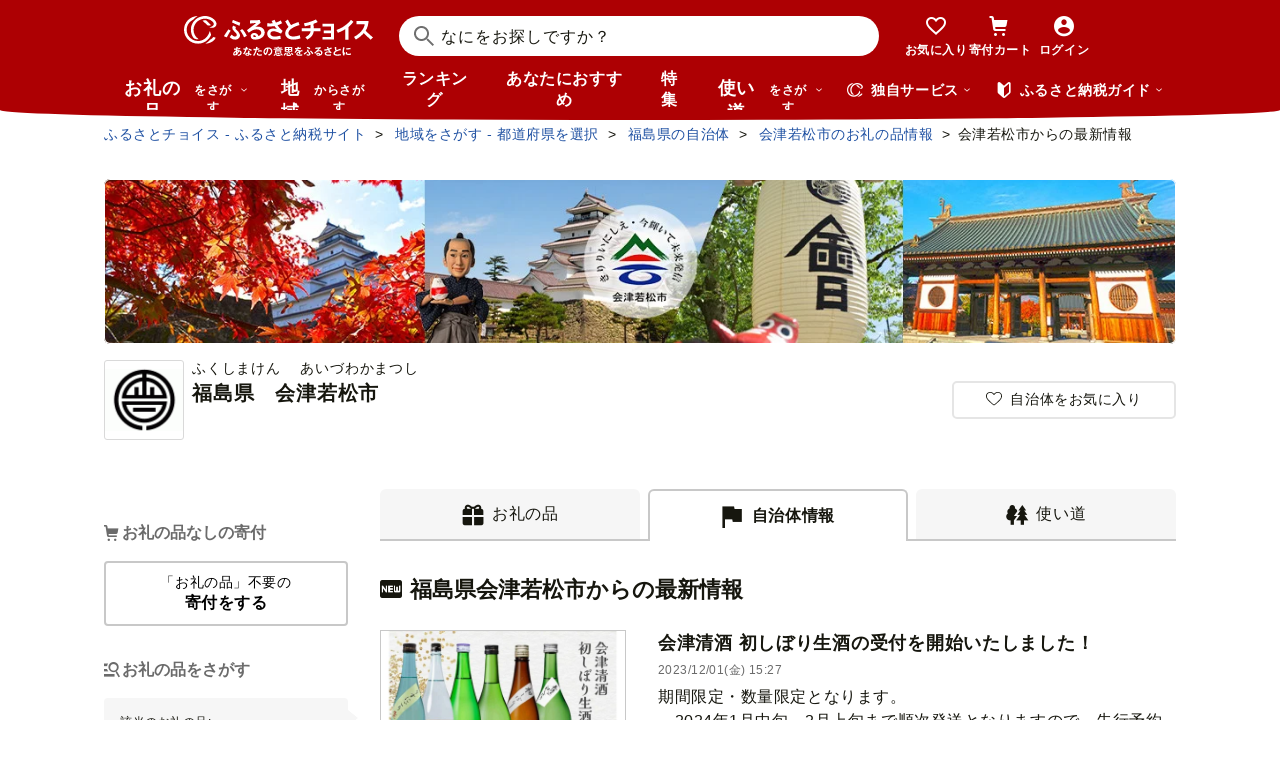

--- FILE ---
content_type: text/html; charset=UTF-8
request_url: https://www.furusato-tax.jp/city/notification/list/07202
body_size: 26283
content:
<!DOCTYPE html>
<html dir="ltr" lang="ja">

<!-- meta ogp -->
<head>
<meta charset="UTF-8"/>
<meta name="referrer" content="no-referrer-when-downgrade"/>














    <link rel="canonical" href="https://www.furusato-tax.jp/city/notification/list/07202"/>

    

    

    
  

    
      

      
        
          <!-- ページネーションありのtitle -->
          <title>福島県会津若松市のふるさと納税 最新情報一覧【ふるさとチョイス】</title>
      

      
    

    


    <meta name="keywords" content="ふるさと納税,ふるさと納税 特産品,寄付 税金控除,ふるさと納税 控除,ふるさと納税 特典,ふるさと納税 計算,ふるさと応援,ふるさと納税 おすすめ"/>
    <meta name="description" content="福島県会津若松市のお礼の品や地域情報を紹介。お礼の品や地域情報が満載のふるさと納税No.1サイト「ふるさとチョイス」なら、地域の魅力を知ったうえで、あなたが応援したい地域に簡単・便利にふるさと納税で寄付ができます。"/>

    <!-- ogp -->
    <meta property="og:title" content="福島県会津若松市のふるさと納税 最新情報一覧【ふるさとチョイス】"/>
    <meta property="og:url" content="https://www.furusato-tax.jp/city/notification/list/07202"/>
    <meta property="og:description" content="福島県会津若松市のお礼の品や地域情報を紹介。お礼の品や地域情報が満載のふるさと納税No.1サイト「ふるさとチョイス」なら、地域の魅力を知ったうえで、あなたが応援したい地域に簡単・便利にふるさと納税で寄付ができます。"/>
    <meta property="og:image" content="https://img.furusato-tax.jp/img/x/city/files/09367/choice_OGP_image.jpg"/>
    <meta property="og:type" content="website"/>
    <meta property="og:site_name" content="ふるさとチョイス"/>

    <!-- ogp facebook -->
    <meta property="fb:app_id" content="926859327331909"/>
    <meta property="article:publisher" content="https://www.facebook.com/furusatotax/"/>

    <!-- ogp twitter -->
    <meta property="twitter:card" content="summary_large_image"/>
    <meta property="twitter:site" content="@furusato_tax"/>
    <meta property="twitter:creator" content="@furusato_tax"/>
    <meta property="twitter:image" content="https://img.furusato-tax.jp/img/x/city/files/09367/choice_OGP_image.jpg"/>
    <meta property="twitter:title" content="福島県会津若松市のふるさと納税 最新情報一覧【ふるさとチョイス】"/>
    <meta property="twitter:description" content="福島県会津若松市のお礼の品や地域情報を紹介。お礼の品や地域情報が満載のふるさと納税No.1サイト「ふるさとチョイス」なら、地域の魅力を知ったうえで、あなたが応援したい地域に簡単・便利にふるさと納税で寄付ができます。"/>




<link rel="shortcut icon" href="/favicon.ico"/>
<link rel="apple-touch-icon" href="/favicon.png"/>


<script src="/assets/js/choice/sentry.js"></script>






<!-- JSは必ずこれより下に入れる -->
<script type="text/javascript" src="/assets/js/choice/head.js"></script>

<!-- Google Tag Manager -->
<script>/*<![CDATA[*/(function(w,d,s,l,i){w[l]=w[l]||[];w[l].push({'gtm.start':
new Date().getTime(),event:'gtm.js'});var f=d.getElementsByTagName(s)[0],
j=d.createElement(s),dl=l!='dataLayer'?'&l='+l:'';j.async=true;j.src=
'https://www.googletagmanager.com/gtm.js?id='+i+dl;f.parentNode.insertBefore(j,f);
})(window,document,'script','dataLayer','GTM-MQGDJWR');/*]]>*/</script>
<!-- End Google Tag Manager -->



<meta name="viewport" content="width=device-width"/>






<!-- RSS -->
<link rel="alternate" type="application/atom+xml" title="ふるさとチョイス 自治体からの最新情報RSS" href="/feed/notifications.xml"/>

<link rel="stylesheet" type="text/css" href="/css/choice/common.css"/>
<link rel="stylesheet" type="text/css" href="/assets/css/choice/style.css"/>
<link rel="stylesheet" type="text/css" href="/assets/font/muufont.css"/>

  <link rel="stylesheet" type="text/css" href="/css/choice/page/city.css"/>

  <link rel="stylesheet" type="text/css" href="/assets/css/choice/pages/city/notification/list.css"/>


  
    <link rel="stylesheet" href="https://snippet.furusato-tax.jp/static/assets/content-DVGb38uL.css" data-altair-json-resource="true">
  
    <script id="__ALTAIR_HEADER_CONTENT_DATA__" type="application/json" data-altair-json-resource="true"></script>
  
    <script type="module" src="https://snippet.furusato-tax.jp/static/assets/v1/header/content/client-BM6paDoL.js" data-altair-json-resource="true"></script>
  


<script type="text/javascript">
  <!--//
  (function(i,s,o,g,r,a,m){i['GoogleAnalyticsObject']=r;i[r]=i[r]||function(){
  (i[r].q=i[r].q||[]).push(arguments)},i[r].l=1*new Date();a=s.createElement(o),
  m=s.getElementsByTagName(o)[0];a.async=1;a.src=g;m.parentNode.insertBefore(a,m)
  })(window,document,'script','//www.google-analytics.com/analytics.js','ga');

  var memberCookie = '';
  var cookiesArray = document.cookie.split(';');
  for (var i = 0; i < cookiesArray.length; i++) {
    var cookiesArrayKey = cookiesArray[i].split('=')[0];
    if (cookiesArrayKey == ' HM') {
      memberCookie = cookiesArray[i].split('=')[1];
    }
  }
  if (memberCookie) {
    ga('create', 'UA-33011317-1', 'auto', {
      'allowLinker': true,
      'userId': memberCookie
    });
    ga('set', 'dimension23', memberCookie);
  } else {
    ga('create', 'UA-33011317-1', 'auto', {'allowLinker': true});
  }
  ga('require', 'linker');
  ga('linker:autoLink', ['furusato-mypage.jp'], false, true);
  //-->
</script>


<!--サイト共通のJSを読み込まない（LP等で使用）-->
  


<script type="text/javascript">
  <!--//
  var matches = document.cookie.match(/(?:^|; )M=([-_%0-9a-zA-Z]+)/);
  if (matches !== null) {
    var comma_match = matches[1].match(/([-_%0-9a-zA-Z]+)%2C([0-9]{4})/);
    var uid = matches[1];
    if (comma_match !== null) {
      uid = comma_match[1];
      ga('set', 'dimension10', comma_match[2]);
    }
    ga('set', '&uid', uid);
  }
  ga('set', 'dimension1', 'cookie' in document && document.cookie.match(/(^|; )LN?=/) ? 'Logged In' : 'Not Logged In');
  //-->
</script>

    <script>
        if (navigator.userAgent.match(/FurusatoChoiceApp/)) {
            ga('set', 'dimension14', 'FurusatoChoiceApp');
        } else if (navigator.userAgent.match(/ChoiceNativeIOS/)) {
            ga('set', 'dimension14', 'ChoiceNativeIOS');
        } else if (navigator.userAgent.match(/ChoiceNativeAndroid/)) {
            ga('set', 'dimension14', 'ChoiceNativeAndroid');
        } else if (navigator.userAgent.match(/ChoiceNative/)) {
            ga('set', 'dimension14', 'ChoiceNative');
        } else {
            ga('set', 'dimension14', '');
        }
    </script>



<script type="text/javascript">
  <!--//
  ga('require', 'GTM-KCGFPH3');
  ga('send', 'pageview');
  //-->
</script>



<!-- Optimize Next -->

  
      <!-- 本番環境用 -->
      <script>(function(p,r,o,j,e,c,t,g){
          p['_'+t]={};g=r.createElement('script');g.src='https://www.googletagmanager.com/gtm.js?id=GTM-'+t;r[o].prepend(g);
          g=r.createElement('style');g.innerText='.'+e+t+'{visibility:hidden!important}';r[o].prepend(g);
          r[o][j].add(e+t);setTimeout(function(){if(r[o][j].contains(e+t)){r[o][j].remove(e+t);p['_'+t]=0}},c)
        })(window,document,'documentElement','classList','loading',2000,'KPJVWPLT')</script>
      <!-- 本番環境用 -->
  

  


<!-- Optimize Next　end -->




</head>

<body>

<div id="wrap">

    
<!-- Google Tag Manager (noscript) -->
<noscript><iframe src="https://www.googletagmanager.com/ns.html?id=GTM-MQGDJWR" height="0" width="0" style="display:none;visibility:hidden"></iframe></noscript>
<!-- End Google Tag Manager (noscript) -->


    <header class="header-global">
        <div class="header-main">
            <div class="header-inner">
                <div class="header-top">
                    
                    <div class="site-logo"><a href="/?header"><img src="/assets/images/logo/furusato-choice-white-tagline.svg" alt="あなたの意思をふるさとに　ふるさとチョイス"/></a></div>
                    <!-- 検索窓モーダル -->
                    <div class="search-window">
                      <div id="altair_header"><div class="_searchWindowHeader_3xhep_1"><form class="_closedForm_3xhep_8"><div class="_iconSearch_3xhep_21"><svg width="20" height="20" viewBox="0 0 20 20" fill="currentColor" xmlns="http://www.w3.org/2000/svg"><path d="M14.2209 12.8047L13.391 12.6847L13.1411 12.4349C14.1209 11.3156 14.7808 9.89655 14.9508 8.30758C15.4007 4.18025 12.4112 0.482647 8.3018 0.0429319C4.18244 -0.396783 0.483009 2.59128 0.0430768 6.70861C-0.396855 10.8259 2.58268 14.5235 6.70205 14.9633C8.56176 15.1631 10.3315 14.6535 11.7513 13.6741L12.4212 13.1344L12.6811 13.3943L12.8011 14.2237L18.5702 20L19.98 18.5909L14.2009 12.8147L14.2209 12.8047ZM6.93201 12.9646C3.91248 12.6448 1.72282 9.93652 2.04277 6.91848C2.36272 3.90043 5.0723 1.71185 8.09184 2.03164C11.1114 2.35144 13.301 5.05968 12.9811 8.07772C12.6611 11.0958 9.95155 13.2844 6.93201 12.9646Z"/></svg></div><input class="_closedInput_3xhep_43" placeholder="&#x306a;&#x306b;&#x3092;&#x304a;&#x63a2;&#x3057;&#x3067;&#x3059;&#x304b;&#xff1f;" title="&#x306a;&#x306b;&#x3092;&#x304a;&#x63a2;&#x3057;&#x3067;&#x3059;&#x304b;&#xff1f;" readonly type="search" autocomplete="off" name="q" value><input type="hidden" name="header" value="1"><input type="hidden" name="target" value="1"></form></div></div>
                    </div>

                    <nav class="nav-user" aria-label="会員の方へ">
                        <ul class="nav-user__menu">
                            <li class="sp">
                                <a class="nav-user__link nav-user__guide js-toggle-spGuide">
                                    <i class="mf-guide02 nav-user__icon _guide"></i>
                                    <div class="nav-close">
                                        <span></span><span></span>
                                    </div>
                                    <span class="nav-user__label _guide">ガイド</span>
                                </a>
                            </li>
                            <li><a class="nav-user__link" href="/keeplist/product?header"><i class="mf-heart01 nav-user__icon"></i><span class="nav-user__label _favorite">お気に入り</span></a></li>
                            <li class="nav-user__wrap nav-user__wrap--cart pc js-hover"><a class="nav-user__link" href="/donation/list?header"><i class="mf-cart nav-user__icon _cart"></i><span class="nav-user__label _cart">寄付カート</span></a></li>
                            <li class="nav-user__wrap nav-user__wrap--cart sp"><a class="nav-user__link" href="/donation/list?header"><i class="mf-cart nav-user__icon _cart"></i><span class="nav-user__label _cart">寄付カート</span></a></li>
                            <li class="nav-profile pc js-login js-hover is-logout" data-parameter="header_mypage">
                                <a class="nav-user__link " href="/login?header"><i class="mf-account01 nav-user__icon"></i><span class="nav-user__label header-login">ログイン</span></a>
                                <div class="nav-profile__wrapper">
                                    <span><span class="header-nickname"></span><span class="header-nickname__small"></span></span>
                                    <div class="nav-profile__content">
                                        <div class="nav-profile__top">
                                            <a class="nav-profile__item" href="/mypage/contribution/history/list?header_modal_mypage"><i class="nav-profile__icon mf-history01"></i>寄付履歴</a>
                                            <a class="nav-profile__item" href="/about/simulation?header_modal_mypage"><i class="nav-profile__icon mf-calc01"></i>控除上限額<br/>シミュレーション</a>
                                        </div>
                                        <div class="nav-profile__bottom">
                                            <a class="nav-profile__link" href="/mypage?header_modal_mypage">マイページ</a>
                                            <a class="nav-profile__link" href="/logout?header_modal_mypage">ログアウト</a>
                                        </div>
                                    </div>
                                </div>
                            </li>
                        </ul>
                    </nav>

                    <div class="nav-menu sp">
                        <a class="nav-user__link  js-toggle-spMenu js-toggle-hamburger" href="#js-wrap-spMenu" onclick="ga('send', 'event', 'menu', 'click', 'menu');  dataLayer.push({'event':'custom_event', 'event_category':'menu', 'event_action':'click', 'event_label':'menu'});">
                            <div class="nav-user__hamburger">
                                <span></span><span></span><span></span>
                            </div>
                            <span class="nav-user__label _menu">メニュー</span>
                        </a>
                    </div>
                </div>

                <div class="header-bottom">
                    <nav class="nav-global" aria-label="グローバルナビ">
                        <ul class="nav-global__list is-hide">
                            <li class="_search-products sp">
                              <span class="nav-global__item _large js-toggle-product-megamenu js-megamenu-trigger" data-event-label="product_megamenu">お礼の品<i class="nav-global__icon mf-arrow01-down _arrow"></i></span>
                            </li>
                            <li class="js-hover _search-products pc js-mouseenter-measurement-target" data-event-label="product_megamenu">
                              <a href="/product?header_product" class="nav-global__item _large">お礼の品<span>をさがす</span><i class="nav-global__icon mf-arrow01-down _arrow"></i></a>
                              
  <div class="nav-megamenu -product pc">
    <div class="nav-megamenu__wrapper">
      <div class="nav-megamenu__inner">
        <div class="nav-megamenu__body">
          <div class="nev-megamenu__popular-category nav-megamenu__fadein">
            <ul class="nev-megamenu__popular-category-list">
              <li class="nev-megamenu__popular-category-item">
                
                  <img alt="" width="59" height="43" decoding="async" src="/assets/images/util/categories/header/seafood.png"/>
                
                <a class="nev-megamenu__popular-category-link" href="/search/3?header_product"><i class="nav-guide__icon mf-arrow02-right"></i>魚貝類</a>
                
              </li><li class="nev-megamenu__popular-category-item">
                
                <a class="nev-megamenu__popular-category-link" href="/search/546?header_product"><i class="nav-guide__icon mf-arrow02-right"></i>うなぎ</a>
                
              </li><li class="nev-megamenu__popular-category-item">
                
                <a class="nev-megamenu__popular-category-link" href="/search/54?header_product"><i class="nav-guide__icon mf-arrow02-right"></i>鮭・サーモン</a>
                
              </li><li class="nev-megamenu__popular-category-item">
                
                <a class="nev-megamenu__popular-category-link" href="/search/62?header_product"><i class="nav-guide__icon mf-arrow02-right"></i>アワビ・ホタテ</a>
                
              </li><li class="nev-megamenu__popular-category-item">
                
                <a class="nev-megamenu__popular-category-link" href="/search/562?header_product"><i class="nav-guide__icon mf-arrow02-right"></i>いくら</a>
                
              </li>
            </ul><ul class="nev-megamenu__popular-category-list">
              <li class="nev-megamenu__popular-category-item">
                
                  <img alt="" width="59" height="43" decoding="async" src="/assets/images/util/categories/header/meat.png"/>
                
                <a class="nev-megamenu__popular-category-link" href="/search/2?header_product"><i class="nav-guide__icon mf-arrow02-right"></i>肉</a>
                
              </li><li class="nev-megamenu__popular-category-item">
                
                <a class="nev-megamenu__popular-category-link" href="/search/43?header_product"><i class="nav-guide__icon mf-arrow02-right"></i>牛肉</a>
                
              </li><li class="nev-megamenu__popular-category-item">
                
                <a class="nev-megamenu__popular-category-link" href="/search/44?header_product"><i class="nav-guide__icon mf-arrow02-right"></i>豚肉</a>
                
              </li><li class="nev-megamenu__popular-category-item">
                
                <a class="nev-megamenu__popular-category-link" href="/search/435?header_product"><i class="nav-guide__icon mf-arrow02-right"></i>すき焼き</a>
                
              </li><li class="nev-megamenu__popular-category-item">
                
                <a class="nev-megamenu__popular-category-link" href="/search/471?header_product"><i class="nav-guide__icon mf-arrow02-right"></i>ハンバーグ</a>
                
              </li>
            </ul><ul class="nev-megamenu__popular-category-list">
              <li class="nev-megamenu__popular-category-item">
                
                  <img alt="" width="59" height="43" decoding="async" src="/assets/images/util/categories/header/fruit.png"/>
                
                <a class="nev-megamenu__popular-category-link" href="/search/7?header_product"><i class="nav-guide__icon mf-arrow02-right"></i>果物類</a>
                
              </li><li class="nev-megamenu__popular-category-item">
                
                <a class="nev-megamenu__popular-category-link" href="/search/75?header_product"><i class="nav-guide__icon mf-arrow02-right"></i>みかん・柑橘類</a>
                
              </li><li class="nev-megamenu__popular-category-item">
                
                <a class="nev-megamenu__popular-category-link" href="/search/73?header_product"><i class="nav-guide__icon mf-arrow02-right"></i>ぶどう</a>
                
              </li><li class="nev-megamenu__popular-category-item">
                
                <a class="nev-megamenu__popular-category-link" href="/search/506?header_product"><i class="nav-guide__icon mf-arrow02-right"></i>りんご</a>
                
              </li><li class="nev-megamenu__popular-category-item">
                
                <a class="nev-megamenu__popular-category-link" href="/search/72?header_product"><i class="nav-guide__icon mf-arrow02-right"></i>もも</a>
                
              </li>
            </ul><ul class="nev-megamenu__popular-category-list">
              <li class="nev-megamenu__popular-category-item">
                
                  <img alt="" width="59" height="43" decoding="async" src="/assets/images/util/categories/header/other.png"/>
                
                
                <p class="nev-megamenu__popular-category-link -no-hover">その他</p>
              </li><li class="nev-megamenu__popular-category-item">
                
                <a class="nev-megamenu__popular-category-link" href="/search/36?header_product"><i class="nav-guide__icon mf-arrow02-right"></i>米</a>
                
              </li><li class="nev-megamenu__popular-category-item">
                
                <a class="nev-megamenu__popular-category-link" href="/search/1200?header_product"><i class="nav-guide__icon mf-arrow02-right"></i>電化製品</a>
                
              </li><li class="nev-megamenu__popular-category-item">
                
                <a class="nev-megamenu__popular-category-link" href="/search/136?header_product"><i class="nav-guide__icon mf-arrow02-right"></i>雑貨・日用品</a>
                
              </li><li class="nev-megamenu__popular-category-item">
                
                <a class="nev-megamenu__popular-category-link" href="/search/280?header_product"><i class="nav-guide__icon mf-arrow02-right"></i>旅行</a>
                
              </li>
            </ul>
          </div>
          <div class="nav-megamenu__other-popular-category nav-megamenu__fadein">
            <a class="nav-megamenu__top-link" href="/product?header_product">他のカテゴリーを見る</a>
            <ul class="nav-megamenu__other-popular-category-list">
              <li class="nav-megamenu__other-popular-category-item">
                <a href="/feature/a/choice_only1_index?header_product" class="nav-megamenu__other-popular-category-link"><i class="nav-guide__icon mf-arrow02-right"></i><span class="nav-megamenu__other-popular-category-link-text">チョイス限定品特集</span></a>
              </li>
              <li class="nav-megamenu__other-popular-category-item">
                <a href="/search?sort=11&amp;header=1&amp;header_product" class="nav-megamenu__other-popular-category-link"><i class="nav-guide__icon mf-arrow02-right"></i><span class="nav-megamenu__other-popular-category-link-text">感想が多いお礼の品</span></a>
              </li>
            </ul>
          </div>
        </div>
        <div class="nav-megamenu__body2">
          <div class="nav-megamenu__search nav-megamenu__fadein">
            <div class="nav-megamenu__search-title">
              金額帯で選ぶ
            </div>
            <ul class="nav-megamenu__search-price">
              <li class="nav-megamenu__search-price-item">
                <a class="nav-megamenu__search-price-link" href="/search?money_from=2000&amp;money_to=5000&amp;header_product">2千〜5千円</a>
              </li><li class="nav-megamenu__search-price-item">
                <a class="nav-megamenu__search-price-link" href="/search?money_from=5000&amp;money_to=10000&amp;header_product">5千〜1万円</a>
              </li><li class="nav-megamenu__search-price-item">
                <a class="nav-megamenu__search-price-link" href="/search?money_from=10000&amp;money_to=20000&amp;header_product">1万〜2万円</a>
              </li><li class="nav-megamenu__search-price-item">
                <a class="nav-megamenu__search-price-link" href="/search?money_from=20000&amp;money_to=30000&amp;header_product">2万〜3万円</a>
              </li><li class="nav-megamenu__search-price-item">
                <a class="nav-megamenu__search-price-link" href="/search?money_from=30000&amp;money_to=50000&amp;header_product">3万〜5万円</a>
              </li><li class="nav-megamenu__search-price-item">
                <a class="nav-megamenu__search-price-link" href="/search?money_from=100000&amp;header_product">10万円以上</a>
              </li>
            </ul>
          </div>
          <div class="nav-megamenu__search nav-megamenu__fadein">
            <div class="nav-megamenu__search-title">
              人気の検索キーワード
            </div>
            <div class="nav-megamenu__search-keyword-wrapper">
              <ul class="nav-megamenu__search-keyword js-nav-megamenu__search-keyword">
                <li class="nav-megamenu__search-keyword-item js-nav-megamenu__search-keyword-item">
                  <a class="nav-megamenu__search-keyword-link" href="/search?q=米&amp;header_product">米</a>
                </li><li class="nav-megamenu__search-keyword-item js-nav-megamenu__search-keyword-item">
                  <a class="nav-megamenu__search-keyword-link" href="/search?q=トイレットペーパー&amp;header_product">トイレットペーパー</a>
                </li><li class="nav-megamenu__search-keyword-item js-nav-megamenu__search-keyword-item">
                  <a class="nav-megamenu__search-keyword-link" href="/search?q=ティッシュペーパー&amp;header_product">ティッシュペーパー</a>
                </li><li class="nav-megamenu__search-keyword-item js-nav-megamenu__search-keyword-item">
                  <a class="nav-megamenu__search-keyword-link" href="/search?q=いちご&amp;header_product">いちご</a>
                </li><li class="nav-megamenu__search-keyword-item js-nav-megamenu__search-keyword-item">
                  <a class="nav-megamenu__search-keyword-link" href="/search?q=米%20定期便&amp;header_product">米,定期便</a>
                </li><li class="nav-megamenu__search-keyword-item js-nav-megamenu__search-keyword-item">
                  <a class="nav-megamenu__search-keyword-link" href="/search?q=米%2020kg&amp;header_product">米,20kg</a>
                </li><li class="nav-megamenu__search-keyword-item js-nav-megamenu__search-keyword-item">
                  <a class="nav-megamenu__search-keyword-link" href="/search?q=訳あり&amp;header_product">訳あり</a>
                </li><li class="nav-megamenu__search-keyword-item js-nav-megamenu__search-keyword-item">
                  <a class="nav-megamenu__search-keyword-link" href="/search?q=シャインマスカット&amp;header_product">シャインマスカット</a>
                </li><li class="nav-megamenu__search-keyword-item js-nav-megamenu__search-keyword-item">
                  <a class="nav-megamenu__search-keyword-link" href="/search?q=ウイスキー&amp;header_product">ウイスキー</a>
                </li><li class="nav-megamenu__search-keyword-item js-nav-megamenu__search-keyword-item">
                  <a class="nav-megamenu__search-keyword-link" href="/search?q=シャトーブリアン&amp;header_product">シャトーブリアン</a>
                </li>
              </ul>
            </div>
          </div>
        </div>
        <div class="nav-service-block-wrapper nav-megamenu__fadei">
          <a class="nav-service-block" href="/kifutabi/?header_product" target="_blank">
            <i class="nav-service-block__external-icon mf-external"></i>
            <div class="nav-service-block__image">
              <img src="https://img.furusato-tax.jp/img/x/city/files/09367/choicetravel_276_240.jpg" alt="" decoding="async"/>
            </div>
            <div class="nav-service-block__main">
              <p class="nav-service-block__main-copy">厳選した旅行・体験をさがすなら</p>
              <img class="nav-service-block__main-logo" src="/assets/images/logo/travel-primary.svg" alt="チョイストラベル"/>
            </div>
          </a>
          <a class="nav-service-block" href="/gourmet/?header_product" target="_blank">
            <i class="nav-service-block__external-icon mf-external"></i>
            <div class="nav-service-block__image">
              <img src="/assets/images/choice/header/gourmet.jpg" alt="" decoding="async"/>
            </div>
            <div class="nav-service-block__main">
              <p class="nav-service-block__main-copy">エリアからお食事券を探すなら</p>
              <img class="nav-service-block__main-logo" src="/assets/images/logo/gourmet-primary.svg" alt="チョイスグルメ"/>
            </div>
          </a>
        </div>
      </div>
      
    </div>
  </div>

                            </li>
                            <li><a class="nav-global__item _large" href="/area?header">地域<span class="pc">からさがす</span></a></li>
                            <li><a class="nav-global__item" href="/rank_top?header">ランキング</a></li>
                            <li class="pc"><a class="nav-global__item" href="/recommend?header">あなたにおすすめ</a></li>
                            <li class="sp"><a class="nav-global__item" href="/recommend?header">おすすめ</a></li>
                            <li><a class="nav-global__item" href="/feature/index?header">特集</a></li>
                            <li class="js-hover _use pc js-mouseenter-measurement-target" data-event-label="use_megamenu"><a class="nav-global__item _large" href="/use?header">使い道<span class="pc">をさがす</span><i class="nav-global__icon mf-arrow01-down _arrow"></i></a>
                              
  <div class="nav-megamenu -use pc">
    <div class="nav-megamenu__wrapper">
      <div class="nav-megamenu__inner">
        <div class="nav-megamenu__body">
          <div class="nav-megamenu__header nav-megamenu__fadein">
            <p class="nav-megamenu__header-lead">寄付金の使い道</p>
          </div>
          <div class="nav-megamenu__fadein">
            <ul class="navigation-use-list">
              <li class="navigation-use-list__item">
                <a class="lst-navi2__link" href="/search/12?target=2&amp;header_use"><i class="nav-guide__icon mf-arrow02-right"></i>自然保護等</a>
              </li><li class="navigation-use-list__item">
                <a class="lst-navi2__link" href="/search/13?target=2&amp;header_use"><i class="nav-guide__icon mf-arrow02-right"></i>高齢者</a>
              </li><li class="navigation-use-list__item">
                <a class="lst-navi2__link" href="/search/14?target=2&amp;header_use"><i class="nav-guide__icon mf-arrow02-right"></i>子ども・青少年</a>
              </li><li class="navigation-use-list__item">
                <a class="lst-navi2__link" href="/search/15?target=2&amp;header_use"><i class="nav-guide__icon mf-arrow02-right"></i>伝統を守るなど</a>
              </li><li class="navigation-use-list__item">
                <a class="lst-navi2__link" href="/search/16?target=2&amp;header_use"><i class="nav-guide__icon mf-arrow02-right"></i>NPO・各種団体支援</a>
              </li><li class="navigation-use-list__item">
                <a class="lst-navi2__link" href="/search/21?target=2&amp;header_use"><i class="nav-guide__icon mf-arrow02-right"></i>文化・教育・生涯学習</a>
              </li><li class="navigation-use-list__item">
                <a class="lst-navi2__link" href="/search/22?target=2&amp;header_use"><i class="nav-guide__icon mf-arrow02-right"></i>公共設備など</a>
              </li><li class="navigation-use-list__item">
                <a class="lst-navi2__link" href="/search/23?target=2&amp;header_use"><i class="nav-guide__icon mf-arrow02-right"></i>祭事など</a>
              </li><li class="navigation-use-list__item">
                <a class="lst-navi2__link" href="/search/24?target=2&amp;header_use"><i class="nav-guide__icon mf-arrow02-right"></i>農林漁業・水産業・商工業</a>
              </li><li class="navigation-use-list__item">
                <a class="lst-navi2__link" href="/search/25?target=2&amp;header_use"><i class="nav-guide__icon mf-arrow02-right"></i>医療・福祉</a>
              </li><li class="navigation-use-list__item">
                <a class="lst-navi2__link" href="/search/26?target=2&amp;header_use"><i class="nav-guide__icon mf-arrow02-right"></i>観光</a>
              </li><li class="navigation-use-list__item">
                <a class="lst-navi2__link" href="/search/27?target=2&amp;header_use"><i class="nav-guide__icon mf-arrow02-right"></i>スポーツ</a>
              </li><li class="navigation-use-list__item">
                <a class="lst-navi2__link" href="/search/28?target=2&amp;header_use"><i class="nav-guide__icon mf-arrow02-right"></i>音楽</a>
              </li><li class="navigation-use-list__item">
                <a class="lst-navi2__link" href="/search/29?target=2&amp;header_use"><i class="nav-guide__icon mf-arrow02-right"></i>環境・景観</a>
              </li><li class="navigation-use-list__item">
                <a class="lst-navi2__link" href="/search/30?target=2&amp;header_use"><i class="nav-guide__icon mf-arrow02-right"></i>おまかせ</a>
              </li><li class="navigation-use-list__item">
                <a class="lst-navi2__link" href="/search/259?target=2&amp;header_use"><i class="nav-guide__icon mf-arrow02-right"></i>国際交流</a>
              </li><li class="navigation-use-list__item">
                <a class="lst-navi2__link" href="/search/260?target=2&amp;header_use"><i class="nav-guide__icon mf-arrow02-right"></i>その他</a>
              </li><li class="navigation-use-list__item">
                <a class="lst-navi2__link" href="/search/274?target=2&amp;header_use"><i class="nav-guide__icon mf-arrow02-right"></i>震災復興</a>
              </li>
            </ul>
            <a class="nav-megamenu__top-link -user" href="/use?header_use"><span class="nav-megamenu__top-link-text">使い道をさがすトップへ</span></a>
          </div>

          <div class="nav-service-block-wrapper">
            <a class="nav-service-block" href="/gcf?header_use" target="_blank">
              <i class="nav-service-block__external-icon mf-external"></i>
              <div class="nav-service-block__image">
                <img src="/assets/images/choice/header/gcf.jpg" alt="" decoding="async"/>
              </div>
              <div class="nav-service-block__main">
                <p class="nav-service-block__main-copy">地域のプロジェクトを応援するなら</p>
                <img class="nav-service-block__main-logo" src="/assets/images/logo/gcf-primary.svg" alt="ふるさとチョイスGCF®"/>
              </div>
            </a>
            <a class="nav-service-block" href="/saigai?header_use" target="_blank">
              <i class="nav-service-block__external-icon mf-external"></i>
              <div class="nav-service-block__image">
                <img src="/assets/images/choice/header/saigai.jpg" alt="" decoding="async"/>
              </div>
              <div class="nav-service-block__main">
                <p class="nav-service-block__main-copy">被災地に寄付を届けるなら</p>
                <img class="nav-service-block__main-logo" src="/assets/images/logo/saigai-primary.svg" alt="ふるさとチョイス災害支援"/>
              </div>
            </a>
          </div>
        </div>
      </div>
      
    </div>
  </div>

                            </li>
                            <li class="_use sp">
                              <span class="nav-global__item _large js-toggle-use-megamenu js-megamenu-trigger" data-event-label="use_megamenu">使い道<i class="nav-global__icon mf-arrow01-down _arrow"></i></span>
                            </li>
                        </ul>
                        <i class="nav-arrow mf-arrow01-right sp"></i>
                    </nav>

                    <div class="nav-list pc">
                        <div class="nav-list__wrapper _service js-hover js-mouseenter-measurement-target" data-event-label="service_megamenu">
                            <div class="nav-list__label"><i class="mf-furusato01 nav-list__icon _service"></i>独自サービス&nbsp;<i class="nav-list__icon mf-arrow01-down _arrow"></i></div>
                            <div class="nav-megamenu">
                                <div class="nav-megamenu__wrapper">
                                    <div class="nav-megamenu__top">
                                        <ul class="nav-megamenu__list">
                                          <li class="nav-megamenu__item">
                                            <!-- TODO ポイント統合Prj_Ph.2以降LPのリンク再有効化を予定しています -->
                                            <a class="nav-megamenu__item-link" href="/about/choicepaypoint">
                                              <i class="nav-megamenu__icon mf-choicepay01 -choicepay"></i>
                                              <div class="nav-megamenu__txt">
                                                <p class="nav-megamenu__lead">チョイスPay</p>
                                                <p class="nav-megamenu__desc">寄付先のお店や品に使えるデジタル商品券</p>
                                              </div>
                                            </a>
                                          </li>
                                          <li class="nav-megamenu__item">
                                            <a class="nav-megamenu__item-link" href="/about/point?header_service#section-recommend">
                                                <i class="nav-megamenu__icon mf-point01"></i>
                                                <div class="nav-megamenu__txt">
                                                    <p class="nav-megamenu__lead">チョイス公式ポイント</p>
                                                    <p class="nav-megamenu__desc">寄付でポイントを貯めて、特産品に交換できる</p>
                                                </div>
                                            </a>
                                          </li>
                                          <li class="nav-megamenu__item">
                                            <a class="nav-megamenu__item-link" href="/kifutabi?header_service" target="_blank">
                                                <i class="nav-megamenu__icon mf-travel01"></i>
                                                <div class="nav-megamenu__txt">
                                                    <p class="nav-megamenu__lead">チョイストラベル</p>
                                                    <p class="nav-megamenu__desc">ふるさと納税で極上の旅と体験を</p>
                                                </div>
                                            </a>
                                          </li>
                                          <li class="nav-megamenu__item">
                                            <a class="nav-megamenu__item-link" href="/gourmet/?header_service" target="_blank">
                                              <i class="nav-megamenu__icon mf-cutlery"></i>
                                              <div class="nav-megamenu__txt">
                                                <p class="nav-megamenu__lead">チョイスグルメ</p>
                                                <p class="nav-megamenu__desc">ふるさと納税でちょっと特別な一皿を</p>
                                              </div>
                                            </a>
                                          </li>
                                        </ul>
                                        <div class="nav-megamenu__image">
                                          <a data-modal-text="エールアンドレスポンスプロジェクト" class="hover" href="https://www.furusato-tax.jp/feature/a/yell_and_response">
                                            <img src="https://img.furusato-tax.jp/img/x/city/files/09367/yell_and_response_384x364.jpg" alt="スキが誰かのエールになる！エールアンドレスポンスプロジェクト" decoding="async"/>
                                          </a>
                                        </div>
                                    </div>
                                    <div class="nav-megamenu__bottom">
                                        <div class="nav-megamenu__gcf">
                                            <a class="nav-megamenu__link" href="/gcf/?header_service" target="_blank">
                                                <div class="nav-megamenu__logo"><img src="/assets/images/logo/gcf-white.svg" alt="ふるさとチョイス ガバメントクラウドファンディング（GCF）" decoding="async"/></div>
                                                <p class="nav-megamenu__desc">自治体が行う地域の課題解決やチャレンジを選んで直接寄付できる<br/>クラウドファンディング型ふるさと納税</p>
                                                <i class="nav-megamenu__icon-gcf mf-gcf01"></i>
                                                <div class="nav-megamenu__btn -gcf">プロジェクトを見る</div>
                                            </a>
                                        </div>
                                        <div class="nav-megamenu__saigai">
                                            <a class="nav-megamenu__link" href="/saigai/?header_service" target="_blank">
                                                <div class="nav-megamenu__logo"><img src="/assets/images/logo/saigai-white.svg" alt="ふるさとチョイス 災害支援" decoding="async"/></div>
                                                <p class="nav-megamenu__desc">ふるさと納税で被災地に寄付ができる仕組みです。<br/>寄付は被災した自治体に直接届き、災害対応や復興に活用されます。</p>
                                                <i class="nav-megamenu__icon-saigai mf-saigai01"></i>
                                                <div class="nav-megamenu__btn -saigai">支援先を選ぶ</div>
                                            </a>
                                        </div>
                                    </div>
                                </div>
                            </div>
                        </div>
                        <div class="nav-list__wrapper _guide js-hover js-mouseenter-measurement-target" data-event-label="guide_megamenu">
                            <div class="nav-list__label"><i class="mf-guide02 nav-list__icon _guide"></i>ふるさと納税ガイド&nbsp;<i class="nav-list__icon mf-arrow01-down _arrow"></i></div>
                            <div class="nav-guide-pc">
                              
  <nav class="nav-guide" aria-label="ふるさと納税ガイド">
    <section>
      <a class="nav-guide__block-link" href="/about?header_guide">
        <h2 class="nav-guide__block-link__title"><i class="mf-guide02"></i>ふるさと納税とは？</h2>
        <p class="nav-guide__block-link__text">はじめてでも分かる、ふるさと納税の基本を解説</p>
      </a>
      <a class="nav-guide__block-link" target="_blank" href="https://www.faq-choice.furusato-tax.jp/">
        <h2 class="nav-guide__block-link__title"><i class="mf-help01"></i>よくある質問</h2>
        <p class="nav-guide__block-link__text">手続きや操作でお困りのときはこちら</p>
      </a>
    </section>
    <section class="nav-guide__simulation">
      <h2 class="nav-guide__title">シミュレーション</h2>
      <ul class="nav-guide__list">
        <li class="nav-guide__item"><a class="nav-guide__link" href="/about/shindan_chart?header_guide"><i class="nav-guide__icon mf-arrow02-right"></i>ふるさと納税診断チャート</a></li>
        <li class="nav-guide__item"><a class="nav-guide__link" href="/about/simulation?header_guide"><i class="nav-guide__icon mf-arrow02-right"></i>控除上限額シミュレーション</a></li>
        <li class="nav-guide__item"><a class="nav-guide__link" href="/about/easy_simulation?header_guide"><i class="nav-guide__icon mf-arrow02-right"></i>控除上限額シミュレーション 簡単版</a></li>
      </ul>
    </section>
    <section>
      <h2 class="nav-guide__title">申請手続き</h2>
      <ul class="nav-guide__list">
        <li class="nav-guide__item"><a class="nav-guide__link" href="/about/onestop?header_guide"><i class="nav-guide__icon mf-arrow02-right"></i>ワンストップ特例制度</a></li>
        <li class="nav-guide__item"><a class="nav-guide__link" href="https://www.furusato-tax.jp/feature/a/onestop_online?header_guide"><i class="nav-guide__icon mf-arrow02-right"></i>オンラインでワンストップ申請</a></li>
        <li class="nav-guide__item"><a class="nav-guide__link" href="/about/tax_return?header_guide"><i class="nav-guide__icon mf-arrow02-right"></i>ふるさと納税確定申告ガイド</a></li>
        <li class="nav-guide__item"><a class="nav-guide__link" href="https://www.furusato-tax.jp/feature/a/2022_tax_return?header_guide"><i class="nav-guide__icon mf-arrow02-right"></i>寄附金控除に関する証明書発行サービス</a></li>
        <li class="nav-guide__item"><a class="nav-guide__link" href="/about/due_date?header_guide"><i class="nav-guide__icon mf-arrow02-right"></i>ふるさと納税の申込期限はいつまで？</a></li>
      </ul>
    </section>
    <section>
      <h2 class="nav-guide__title">ふるさとチョイスのサービス</h2>
      <ul class="nav-guide__list">
        <li class="nav-guide__item"><a class="nav-guide__link" href="/about/choice?header_guide"><i class="nav-guide__icon mf-arrow02-right"></i>ふるさとチョイスの特長</a></li>
        <li class="nav-guide__item"><a class="nav-guide__link" href="/contents/choice_archivecontents?header_guide"><i class="nav-guide__icon mf-arrow02-right"></i>ふるさとチョイスのこれまでの取り組み</a></li>
        <li class="nav-guide__item"><a class="nav-guide__link" href="/about/guide?header_guide"><i class="nav-guide__icon mf-arrow02-right"></i>サイトの使い方でお困りの方</a></li>
        
          <li class="nav-guide__item"><a class="nav-guide__link" href="/about/method_of_payment?header_guide"><i class="nav-guide__icon mf-arrow02-right"></i>えらべるお支払い方法</a></li>
        
        <li class="nav-guide__item"><a class="nav-guide__link" href="/about/point?header_guide"><i class="nav-guide__icon mf-arrow02-right"></i>ポイント制とは？</a></li>
      </ul>
    </section>
  </nav>

                            </div>
                        </div>
                    </div>
                </div>
            </div>
            <div class="header-curve"></div>
        </div>

        <div class="header-bg"></div>
        

<div class="spMenu service-choice" id="js-wrap-spMenu" data-service="choice">

  <div class="spMenu-wrap">
    <div class="spMenu-wrap_inner">

      <div class="spMenu-body spMenu-body_main" id="js-body-spMenu">
        <section class="account-info js-login" data-parameter="sp_menu">
          <div class="account-contents spMenu-fadein">
            <a class="account-btn -login" href="/login?sp_menu#login-anchor">ログイン</a>
            
              <a class="account-btn -regist" href="/login?sp_menu#regist">会員登録</a>
            
          </div>
          <span class="spMenu-fadein"><span class="header-nickname"></span><span class="header-nickname__small"></span></span>
        </section>

        <section class="pickup-list">
          <div class="pickup-inner spMenu-fadein">
            <div class="pickup-top">
              <a class="pickup-box" href="/mypage/contribution/history/list?sp_menu">
                <i class="icon mf-history01" aria-hidden="true"></i>
                <div class="text">寄付履歴</div>
              </a>
              <a class="pickup-box" href="/about/simulation?sp_menu">
                <i class="icon icn-calc" aria-hidden="true"></i>
                <div class="text">控除上限額<br/>シミュレーション</div>
              </a>
            </div>
            <div class="pickup-bottom js-login" data-parameter="sp_menu_mypage"></div>
          </div>
        </section>

        <section class="spMenu-service">
          <div class="spMenu-service__inner spMenu-fadein">
            <p class="spMenu-service__title">独自サービス</p>
            <ul class="spMenu-service__list">
              <li class="spMenu-service__item">
                <!-- TODO ポイント統合Prj_Ph.2以降LPのリンク再有効化を予定しています -->
                <a class="spMenu-service__link" href="/about/choicepaypoint?sp_menu">
                  <i class="spMenu-service__icon mf-choicepay01"></i>
                  <p class="spMenu-service__txt">チョイスPay</p>
                </a>
              </li>
              <li class="spMenu-service__item">
                <a class="spMenu-service__link" href="/about/point?sp_menu#section-recommend">
                  <i class="spMenu-service__icon mf-point01"></i>
                  <p class="spMenu-service__txt">チョイス公式ポイント</p>
                </a>
              </li>
              <li class="spMenu-service__item">
                <a class="spMenu-service__link" href="/kifutabi?sp_menu" target="_blank">
                  <i class="spMenu-service__icon mf-travel01"></i>
                  <p class="spMenu-service__txt">チョイストラベル</p>
                </a>
              </li>
              <li class="spMenu-service__item">
                <a class="spMenu-service__link" href="/gourmet/?sp_menu" target="_blank">
                  <i class="spMenu-service__icon mf-cutlery"></i>
                  <p class="spMenu-service__txt">チョイスグルメ</p>
                </a>
              </li>
            </ul>
            <div class="spMenu-service__main">
              <a class="spMenu-service__link -gcf" href="/gcf/?sp_menu" target="_blank">
                <i class="spMenu-service__icon -gcf mf-gcf01"></i>
                <div class="spMenu-service__contents">
                  <p class="spMenu-service__lead">ガバメントクラウドファンディング®<br/>（GCF®）</p>
                  <p class="spMenu-service__detail">地域の課題解決プロジェクトに寄付</p>
                </div>
              </a>
            </div>
            <div class="spMenu-service__main">
              <a class="spMenu-service__link -saigai" href="/saigai?sp_menu" target="_blank">
                <i class="spMenu-service__icon -saigai mf-saigai01"></i>
                <div class="spMenu-service__contents">
                  <p class="spMenu-service__lead">災害支援</p>
                  <p class="spMenu-service__detail">復興に必要な寄付を直接届けられます</p>
                </div>
              </a>
            </div>
            <div class="spMenu-service__banner">
              <a data-modal-text="エールアンドレスポンスプロジェクト" href="https://www.furusato-tax.jp/feature/a/yell_and_response">
                <img src="https://img.furusato-tax.jp/img/x/city/files/09367/yell_and_response_654x144.jpg" alt="スキが誰かのエールになる！エールアンドレスポンスプロジェクト" decoding="async"/>
              </a>
            </div>
          </div>
        </section>

        <ul class="spMenu-list spMenu-fadein">
          <li>
            <p class="spMenu-list__lead"><i class="spMenu-list__icon mf-present01"></i>お礼の品をさがす</p>
            <ul class="spMenu-list__inner">
              <li class="spMenu-list__item">
                <details class="spMenu-list__detail js-details">
                  <summary class="spMenu-list__summary"><span>カテゴリー<i class="spMenu-list__arrow mf-arrow01-down" aria-hidden="true"></i></span></summary>
                  
    <ul class="inner-list">
        
            <li><a href="/search/2?sp_menu">肉<i class="spMenu-list__arrow mf-arrow01-right"></i></a></li>
        
            <li><a href="/search/1?sp_menu">米・パン<i class="spMenu-list__arrow mf-arrow01-right"></i></a></li>
        
            <li><a href="/search/7?sp_menu">果物類<i class="spMenu-list__arrow mf-arrow01-right"></i></a></li>
        
            <li><a href="/search/5?sp_menu">エビ・カニ等<i class="spMenu-list__arrow mf-arrow01-right"></i></a></li>
        
            <li><a href="/search/3?sp_menu">魚貝類<i class="spMenu-list__arrow mf-arrow01-right"></i></a></li>
        
            <li><a href="/search/6?sp_menu">野菜類<i class="spMenu-list__arrow mf-arrow01-right"></i></a></li>
        
            <li><a href="/search/176?sp_menu">卵（鶏、烏骨鶏等）<i class="spMenu-list__arrow mf-arrow01-right"></i></a></li>
        
            <li><a href="/search/8?sp_menu">お酒<i class="spMenu-list__arrow mf-arrow01-right"></i></a></li>
        
            <li><a href="/search/31?sp_menu">飲料類<i class="spMenu-list__arrow mf-arrow01-right"></i></a></li>
        
            <li><a href="/search/32?sp_menu">菓子<i class="spMenu-list__arrow mf-arrow01-right"></i></a></li>
        
            <li><a href="/search/20?sp_menu">加工品等<i class="spMenu-list__arrow mf-arrow01-right"></i></a></li>
        
            <li><a href="/search/33?sp_menu">麺類<i class="spMenu-list__arrow mf-arrow01-right"></i></a></li>
        
            <li><a href="/search/125?sp_menu">調味料・油<i class="spMenu-list__arrow mf-arrow01-right"></i></a></li>
        
            <li><a href="/search/281?sp_menu">鍋セット<i class="spMenu-list__arrow mf-arrow01-right"></i></a></li>
        
            <li><a href="/search/280?sp_menu">旅行<i class="spMenu-list__arrow mf-arrow01-right"></i></a></li>
        
            <li><a href="/search/10?sp_menu">イベントやチケット等<i class="spMenu-list__arrow mf-arrow01-right"></i></a></li>
        
            <li><a href="/search/166?sp_menu">地域のお礼の品<i class="spMenu-list__arrow mf-arrow01-right"></i></a></li>
        
            <li><a href="/search/1223?sp_menu">スポーツ・アウトドア<i class="spMenu-list__arrow mf-arrow01-right"></i></a></li>
        
            <li><a href="/search/136?sp_menu">雑貨・日用品<i class="spMenu-list__arrow mf-arrow01-right"></i></a></li>
        
            <li><a href="/search/1200?sp_menu">電化製品<i class="spMenu-list__arrow mf-arrow01-right"></i></a></li>
        
            <li><a href="/search/35?sp_menu">美容<i class="spMenu-list__arrow mf-arrow01-right"></i></a></li>
        
            <li><a href="/search/144?sp_menu">ファッション<i class="spMenu-list__arrow mf-arrow01-right"></i></a></li>
        
            <li><a href="/search/34?sp_menu">家具・装飾品<i class="spMenu-list__arrow mf-arrow01-right"></i></a></li>
        
            <li><a href="/search/135?sp_menu">民芸品・工芸品<i class="spMenu-list__arrow mf-arrow01-right"></i></a></li>
        
            <li><a href="/search/152?sp_menu">感謝状等<i class="spMenu-list__arrow mf-arrow01-right"></i></a></li>
        
    </ul>

    


                </details>
              </li>
              <li class="spMenu-list__item">
                <details class="spMenu-list__detail js-details">
                  <summary class="spMenu-list__summary"><span>寄付金額<i class="spMenu-list__arrow mf-arrow01-down" aria-hidden="true"></i></span></summary>
                  <ul class="inner-list">
                    <li><a href="/search?money_from=2000&amp;money_to=5000&amp;sp_menu">2,000円～5,000円<i class="spMenu-list__arrow mf-arrow01-right"></i></a></li>
                    <li><a href="/search?money_from=5001&amp;money_to=10000&amp;sp_menu">5,001円～10,000円<i class="spMenu-list__arrow mf-arrow01-right"></i></a></li>
                    <li><a href="/search?money_from=10001&amp;money_to=20000&amp;sp_menu">10,001円～20,000円<i class="spMenu-list__arrow mf-arrow01-right"></i></a></li>
                    <li><a href="/search?money_from=20001&amp;money_to=30000&amp;sp_menu">20,001円～30,000円<i class="spMenu-list__arrow mf-arrow01-right"></i></a></li>
                    <li><a href="/search?money_from=30001&amp;money_to=50000&amp;sp_menu">30,001円～50,000円<i class="spMenu-list__arrow mf-arrow01-right"></i></a></li>
                    <li><a href="/search?money_from=50001&amp;money_to=100000&amp;sp_menu">50,001円～100,000円<i class="spMenu-list__arrow mf-arrow01-right"></i></a></li>
                    <li><a href="/search?money_from=100001&amp;money_to=200000&amp;sp_menu">100,001円～200,000円<i class="spMenu-list__arrow mf-arrow01-right"></i></a></li>
                    <li><a href="/search?money_from=200001&amp;money_to=500000&amp;sp_menu">200,001円～500,000円<i class="spMenu-list__arrow mf-arrow01-right"></i></a></li>
                    <li><a href="/search?money_from=500001&amp;money_to=1000000&amp;sp_menu">500,001円～1,000,000円<i class="spMenu-list__arrow mf-arrow01-right"></i></a></li>
                    <li><a href="/search?money_from=1000001&amp;sp_menu">1,000,001円～<i class="spMenu-list__arrow mf-arrow01-right"></i></a></li>
                  </ul>
                </details>
              </li>
              <li class="spMenu-list__item">
                <details class="spMenu-list__detail js-details">
                  <summary class="spMenu-list__summary"><span>おすすめ条件<i class="spMenu-list__arrow mf-arrow01-down" aria-hidden="true"></i></span></summary>
                  <ul class="inner-list">
                    <li><a href="/search?disabled_category_top=1&amp;target=1&amp;product_service_id%5B%5D=regular_delivery&amp;sp_menu">定期便<i class="spMenu-list__arrow mf-arrow01-right"></i></a></li>
                    <li><a href="/search?disabled_category_top=1&amp;target=1&amp;product_service_id%5B%5D=delivery_date_type_day&amp;sp_menu">配送日指定<i class="spMenu-list__arrow mf-arrow01-right"></i></a></li>
                    <li><a href="/search?disabled_category_top=1&amp;target=1&amp;product_service_id%5B%5D=imperfect_types_disaster&amp;product_service_id%5B%5D=imperfect_types_weather&amp;product_service_id%5B%5D=imperfect_types_process&amp;sp_menu">生産者応援（訳あり）の品<i class="spMenu-list__arrow mf-arrow01-right"></i></a></li>
                    <li><a href="/search?disabled_category_top=1&amp;target=1&amp;product_service_id%5B%5D=exclusive&amp;sp_menu">チョイス限定<i class="spMenu-list__arrow mf-arrow01-right"></i></a></li>
                  </ul>
                </details>
              </li>
            </ul>
          </li>
          <li>
            <p class="spMenu-list__lead"><i class="spMenu-list__icon mf-use01"></i>使い道を探す</p>
            <ul class="spMenu-list__inner">
              <li class="spMenu-list__item">
                <details class="spMenu-list__detail js-details">
                  <summary class="spMenu-list__summary"><span>使い道<i class="spMenu-list__arrow mf-arrow01-down" aria-hidden="true"></i></span></summary>
                  <ul class="inner-list">
                    <li><a href="/search/12?target=2&amp;sp_menu">自然保護等<i class="spMenu-list__arrow mf-arrow01-right"></i></a></li>
                    <li><a href="/search/13?target=2&amp;sp_menu">高齢者<i class="spMenu-list__arrow mf-arrow01-right"></i></a></li>
                    <li><a href="/search/14?target=2&amp;sp_menu">子ども・青少年<i class="spMenu-list__arrow mf-arrow01-right"></i></a></li>
                    <li><a href="/search/15?target=2&amp;sp_menu">伝統を守るなど<i class="spMenu-list__arrow mf-arrow01-right"></i></a></li>
                    <li><a href="/search/16?target=2&amp;sp_menu">NPO・各種団体支援<i class="spMenu-list__arrow mf-arrow01-right"></i></a></li>
                    <li><a href="/search/21?target=2&amp;sp_menu">文化・教育・生涯学習<i class="spMenu-list__arrow mf-arrow01-right"></i></a></li>
                    <li><a href="/search/22?target=2&amp;sp_menu">公共設備など<i class="spMenu-list__arrow mf-arrow01-right"></i></a></li>
                    <li><a href="/search/23?target=2&amp;sp_menu">祭事など<i class="spMenu-list__arrow mf-arrow01-right"></i></a></li>
                    <li><a href="/search/24?target=2&amp;sp_menu">農林漁業・水産業・商工業<i class="spMenu-list__arrow mf-arrow01-right"></i></a></li>
                    <li><a href="/search/25?target=2&amp;sp_menu">医療・福祉<i class="spMenu-list__arrow mf-arrow01-right"></i></a></li>
                    <li><a href="/search/26?target=2&amp;sp_menu">観光<i class="spMenu-list__arrow mf-arrow01-right"></i></a></li>
                    <li><a href="/search/27?target=2&amp;sp_menu">スポーツ<i class="spMenu-list__arrow mf-arrow01-right"></i></a></li>
                    <li><a href="/search/28?target=2&amp;sp_menu">音楽<i class="spMenu-list__arrow mf-arrow01-right"></i></a></li>
                    <li><a href="/search/29?target=2&amp;sp_menu">環境・景観<i class="spMenu-list__arrow mf-arrow01-right"></i></a></li>
                    <li><a href="/search/30?target=2&amp;sp_menu">おまかせ<i class="spMenu-list__arrow mf-arrow01-right"></i></a></li>
                    <li><a href="/search/259?target=2&amp;sp_menu">国際交流<i class="spMenu-list__arrow mf-arrow01-right"></i></a></li>
                    <li><a href="/search/260?target=2&amp;sp_menu">その他<i class="spMenu-list__arrow mf-arrow01-right"></i></a></li>
                    <li><a href="/search/274?target=2&amp;sp_menu">震災復興<i class="spMenu-list__arrow mf-arrow01-right"></i></a></li>
                  </ul>
                </details>
              </li>
            </ul>
          </li>

        </ul>
      </div><!-- /.spMenu-body_main -->
    </div>
  </div>
</div>



        <div class="guide-spMenu">
            <div class="guide-spMenu__wrapper">
                
  <nav class="nav-guide" aria-label="ふるさと納税ガイド">
    <section>
      <a class="nav-guide__block-link" href="/about?header_guide">
        <h2 class="nav-guide__block-link__title"><i class="mf-guide02"></i>ふるさと納税とは？</h2>
        <p class="nav-guide__block-link__text">はじめてでも分かる、ふるさと納税の基本を解説</p>
      </a>
      <a class="nav-guide__block-link" target="_blank" href="https://www.faq-choice.furusato-tax.jp/">
        <h2 class="nav-guide__block-link__title"><i class="mf-help01"></i>よくある質問</h2>
        <p class="nav-guide__block-link__text">手続きや操作でお困りのときはこちら</p>
      </a>
    </section>
    <section class="nav-guide__simulation">
      <h2 class="nav-guide__title">シミュレーション</h2>
      <ul class="nav-guide__list">
        <li class="nav-guide__item"><a class="nav-guide__link" href="/about/shindan_chart?header_guide"><i class="nav-guide__icon mf-arrow02-right"></i>ふるさと納税診断チャート</a></li>
        <li class="nav-guide__item"><a class="nav-guide__link" href="/about/simulation?header_guide"><i class="nav-guide__icon mf-arrow02-right"></i>控除上限額シミュレーション</a></li>
        <li class="nav-guide__item"><a class="nav-guide__link" href="/about/easy_simulation?header_guide"><i class="nav-guide__icon mf-arrow02-right"></i>控除上限額シミュレーション 簡単版</a></li>
      </ul>
    </section>
    <section>
      <h2 class="nav-guide__title">申請手続き</h2>
      <ul class="nav-guide__list">
        <li class="nav-guide__item"><a class="nav-guide__link" href="/about/onestop?header_guide"><i class="nav-guide__icon mf-arrow02-right"></i>ワンストップ特例制度</a></li>
        <li class="nav-guide__item"><a class="nav-guide__link" href="https://www.furusato-tax.jp/feature/a/onestop_online?header_guide"><i class="nav-guide__icon mf-arrow02-right"></i>オンラインでワンストップ申請</a></li>
        <li class="nav-guide__item"><a class="nav-guide__link" href="/about/tax_return?header_guide"><i class="nav-guide__icon mf-arrow02-right"></i>ふるさと納税確定申告ガイド</a></li>
        <li class="nav-guide__item"><a class="nav-guide__link" href="https://www.furusato-tax.jp/feature/a/2022_tax_return?header_guide"><i class="nav-guide__icon mf-arrow02-right"></i>寄附金控除に関する証明書発行サービス</a></li>
        <li class="nav-guide__item"><a class="nav-guide__link" href="/about/due_date?header_guide"><i class="nav-guide__icon mf-arrow02-right"></i>ふるさと納税の申込期限はいつまで？</a></li>
      </ul>
    </section>
    <section>
      <h2 class="nav-guide__title">ふるさとチョイスのサービス</h2>
      <ul class="nav-guide__list">
        <li class="nav-guide__item"><a class="nav-guide__link" href="/about/choice?header_guide"><i class="nav-guide__icon mf-arrow02-right"></i>ふるさとチョイスの特長</a></li>
        <li class="nav-guide__item"><a class="nav-guide__link" href="/contents/choice_archivecontents?header_guide"><i class="nav-guide__icon mf-arrow02-right"></i>ふるさとチョイスのこれまでの取り組み</a></li>
        <li class="nav-guide__item"><a class="nav-guide__link" href="/about/guide?header_guide"><i class="nav-guide__icon mf-arrow02-right"></i>サイトの使い方でお困りの方</a></li>
        
          <li class="nav-guide__item"><a class="nav-guide__link" href="/about/method_of_payment?header_guide"><i class="nav-guide__icon mf-arrow02-right"></i>えらべるお支払い方法</a></li>
        
        <li class="nav-guide__item"><a class="nav-guide__link" href="/about/point?header_guide"><i class="nav-guide__icon mf-arrow02-right"></i>ポイント制とは？</a></li>
      </ul>
    </section>
  </nav>

            </div>
        </div>

      
  <div class="nav-megamenu-sp -product js-nav-product-megamenu-sp sp">
    <div class="nav-megamenu__wrapper">
      <div class="nav-megamenu__inner">
        <div class="nav-megamenu__body">
          <div class="nev-megamenu__popular-category nav-megamenu__fadein">
            <ul class="nev-megamenu__popular-category-list">
              <li class="nev-megamenu__popular-category-item">
                
                <a class="nev-megamenu__popular-category-link" href="/search/3?header_product"><i class="nav-guide__icon mf-arrow02-right"></i>魚貝類</a>
                
              </li><li class="nev-megamenu__popular-category-item">
                
                <a class="nev-megamenu__popular-category-link" href="/search/546?header_product"><i class="nav-guide__icon mf-arrow02-right"></i>うなぎ</a>
                
              </li><li class="nev-megamenu__popular-category-item">
                
                <a class="nev-megamenu__popular-category-link" href="/search/54?header_product"><i class="nav-guide__icon mf-arrow02-right"></i>鮭・サーモン</a>
                
              </li><li class="nev-megamenu__popular-category-item">
                
                <a class="nev-megamenu__popular-category-link" href="/search/62?header_product"><i class="nav-guide__icon mf-arrow02-right"></i>アワビ・ホタテ</a>
                
              </li><li class="nev-megamenu__popular-category-item">
                
                <a class="nev-megamenu__popular-category-link" href="/search/562?header_product"><i class="nav-guide__icon mf-arrow02-right"></i>いくら</a>
                
              </li>
            </ul><ul class="nev-megamenu__popular-category-list">
              <li class="nev-megamenu__popular-category-item">
                
                <a class="nev-megamenu__popular-category-link" href="/search/2?header_product"><i class="nav-guide__icon mf-arrow02-right"></i>肉</a>
                
              </li><li class="nev-megamenu__popular-category-item">
                
                <a class="nev-megamenu__popular-category-link" href="/search/43?header_product"><i class="nav-guide__icon mf-arrow02-right"></i>牛肉</a>
                
              </li><li class="nev-megamenu__popular-category-item">
                
                <a class="nev-megamenu__popular-category-link" href="/search/44?header_product"><i class="nav-guide__icon mf-arrow02-right"></i>豚肉</a>
                
              </li><li class="nev-megamenu__popular-category-item">
                
                <a class="nev-megamenu__popular-category-link" href="/search/435?header_product"><i class="nav-guide__icon mf-arrow02-right"></i>すき焼き</a>
                
              </li><li class="nev-megamenu__popular-category-item">
                
                <a class="nev-megamenu__popular-category-link" href="/search/471?header_product"><i class="nav-guide__icon mf-arrow02-right"></i>ハンバーグ</a>
                
              </li>
            </ul><ul class="nev-megamenu__popular-category-list">
              <li class="nev-megamenu__popular-category-item">
                
                <a class="nev-megamenu__popular-category-link" href="/search/7?header_product"><i class="nav-guide__icon mf-arrow02-right"></i>果物類</a>
                
              </li><li class="nev-megamenu__popular-category-item">
                
                <a class="nev-megamenu__popular-category-link" href="/search/75?header_product"><i class="nav-guide__icon mf-arrow02-right"></i>みかん・柑橘類</a>
                
              </li><li class="nev-megamenu__popular-category-item">
                
                <a class="nev-megamenu__popular-category-link" href="/search/73?header_product"><i class="nav-guide__icon mf-arrow02-right"></i>ぶどう</a>
                
              </li><li class="nev-megamenu__popular-category-item">
                
                <a class="nev-megamenu__popular-category-link" href="/search/506?header_product"><i class="nav-guide__icon mf-arrow02-right"></i>りんご</a>
                
              </li><li class="nev-megamenu__popular-category-item">
                
                <a class="nev-megamenu__popular-category-link" href="/search/72?header_product"><i class="nav-guide__icon mf-arrow02-right"></i>もも</a>
                
              </li>
            </ul><ul class="nev-megamenu__popular-category-list">
              <li class="nev-megamenu__popular-category-item">
                
                
                <p class="nev-megamenu__popular-category-link -no-hover">その他</p>
              </li><li class="nev-megamenu__popular-category-item">
                
                <a class="nev-megamenu__popular-category-link" href="/search/36?header_product"><i class="nav-guide__icon mf-arrow02-right"></i>米</a>
                
              </li><li class="nev-megamenu__popular-category-item">
                
                <a class="nev-megamenu__popular-category-link" href="/search/1200?header_product"><i class="nav-guide__icon mf-arrow02-right"></i>電化製品</a>
                
              </li><li class="nev-megamenu__popular-category-item">
                
                <a class="nev-megamenu__popular-category-link" href="/search/136?header_product"><i class="nav-guide__icon mf-arrow02-right"></i>雑貨・日用品</a>
                
              </li><li class="nev-megamenu__popular-category-item">
                
                <a class="nev-megamenu__popular-category-link" href="/search/280?header_product"><i class="nav-guide__icon mf-arrow02-right"></i>旅行</a>
                
              </li>
            </ul>
          </div>
          <div class="nav-megamenu__other-popular-category nav-megamenu__fadein">
            <a class="nav-megamenu__top-link" href="/product?header_product">他のカテゴリーを見る</a>
            <ul class="nav-megamenu__other-popular-category-list">
              <li class="nav-megamenu__other-popular-category-item">
                <a href="/feature/a/choice_only1_index?header_product" class="nav-megamenu__other-popular-category-link"><i class="nav-guide__icon mf-arrow02-right"></i><span class="nav-megamenu__other-popular-category-link-text">チョイス限定品特集</span></a>
              </li>
              <li class="nav-megamenu__other-popular-category-item">
                <a href="/search?sort=11&amp;header=1&amp;header_product" class="nav-megamenu__other-popular-category-link"><i class="nav-guide__icon mf-arrow02-right"></i><span class="nav-megamenu__other-popular-category-link-text">感想が多いお礼の品</span></a>
              </li>
            </ul>
          </div>
        </div>
        <div class="nav-megamenu__body2">
          <div class="nav-megamenu__search nav-megamenu__fadein">
            <div class="nav-megamenu__search-title">
              金額帯で選ぶ
            </div>
            <ul class="nav-megamenu__search-price">
              <li class="nav-megamenu__search-price-item">
                <a class="nav-megamenu__search-price-link" href="/search?money_from=2000&amp;money_to=5000&amp;header_product">2千〜5千円</a>
              </li><li class="nav-megamenu__search-price-item">
                <a class="nav-megamenu__search-price-link" href="/search?money_from=5000&amp;money_to=10000&amp;header_product">5千〜1万円</a>
              </li><li class="nav-megamenu__search-price-item">
                <a class="nav-megamenu__search-price-link" href="/search?money_from=10000&amp;money_to=20000&amp;header_product">1万〜2万円</a>
              </li><li class="nav-megamenu__search-price-item">
                <a class="nav-megamenu__search-price-link" href="/search?money_from=20000&amp;money_to=30000&amp;header_product">2万〜3万円</a>
              </li><li class="nav-megamenu__search-price-item">
                <a class="nav-megamenu__search-price-link" href="/search?money_from=30000&amp;money_to=50000&amp;header_product">3万〜5万円</a>
              </li><li class="nav-megamenu__search-price-item">
                <a class="nav-megamenu__search-price-link" href="/search?money_from=100000&amp;header_product">10万円以上</a>
              </li>
            </ul>
          </div>
          <div class="nav-megamenu__search nav-megamenu__fadein">
            <div class="nav-megamenu__search-title">
              人気の検索キーワード
            </div>
            <div class="nav-megamenu__search-keyword-wrapper">
              <ul class="nav-megamenu__search-keyword js-nav-megamenu__search-keyword">
                <li class="nav-megamenu__search-keyword-item js-nav-megamenu__search-keyword-item">
                  <a class="nav-megamenu__search-keyword-link" href="/search?q=米&amp;header_product">米</a>
                </li><li class="nav-megamenu__search-keyword-item js-nav-megamenu__search-keyword-item">
                  <a class="nav-megamenu__search-keyword-link" href="/search?q=トイレットペーパー&amp;header_product">トイレットペーパー</a>
                </li><li class="nav-megamenu__search-keyword-item js-nav-megamenu__search-keyword-item">
                  <a class="nav-megamenu__search-keyword-link" href="/search?q=ティッシュペーパー&amp;header_product">ティッシュペーパー</a>
                </li><li class="nav-megamenu__search-keyword-item js-nav-megamenu__search-keyword-item">
                  <a class="nav-megamenu__search-keyword-link" href="/search?q=いちご&amp;header_product">いちご</a>
                </li><li class="nav-megamenu__search-keyword-item js-nav-megamenu__search-keyword-item">
                  <a class="nav-megamenu__search-keyword-link" href="/search?q=米%20定期便&amp;header_product">米,定期便</a>
                </li><li class="nav-megamenu__search-keyword-item js-nav-megamenu__search-keyword-item">
                  <a class="nav-megamenu__search-keyword-link" href="/search?q=米%2020kg&amp;header_product">米,20kg</a>
                </li><li class="nav-megamenu__search-keyword-item js-nav-megamenu__search-keyword-item">
                  <a class="nav-megamenu__search-keyword-link" href="/search?q=訳あり&amp;header_product">訳あり</a>
                </li><li class="nav-megamenu__search-keyword-item js-nav-megamenu__search-keyword-item">
                  <a class="nav-megamenu__search-keyword-link" href="/search?q=シャインマスカット&amp;header_product">シャインマスカット</a>
                </li><li class="nav-megamenu__search-keyword-item js-nav-megamenu__search-keyword-item">
                  <a class="nav-megamenu__search-keyword-link" href="/search?q=ウイスキー&amp;header_product">ウイスキー</a>
                </li><li class="nav-megamenu__search-keyword-item js-nav-megamenu__search-keyword-item">
                  <a class="nav-megamenu__search-keyword-link" href="/search?q=シャトーブリアン&amp;header_product">シャトーブリアン</a>
                </li>
              </ul>
            </div>
          </div>
        </div>
        <div class="nav-service-block-wrapper nav-megamenu__fadei">
          <a class="nav-service-block" href="/kifutabi/?header_product" target="_blank">
            <i class="nav-service-block__external-icon mf-external"></i>
            <div class="nav-service-block__image">
              <img src="https://img.furusato-tax.jp/img/x/city/files/09367/choicetravel_276_240.jpg" alt="" decoding="async"/>
            </div>
            <div class="nav-service-block__main">
              <p class="nav-service-block__main-copy">厳選した旅行・体験をさがすなら</p>
              <img class="nav-service-block__main-logo" src="/assets/images/logo/travel-primary.svg" alt="チョイストラベル"/>
            </div>
          </a>
          <a class="nav-service-block" href="/gourmet/?header_product" target="_blank">
            <i class="nav-service-block__external-icon mf-external"></i>
            <div class="nav-service-block__image">
              <img src="/assets/images/choice/header/gourmet.jpg" alt="" decoding="async"/>
            </div>
            <div class="nav-service-block__main">
              <p class="nav-service-block__main-copy">エリアからお食事券を探すなら</p>
              <img class="nav-service-block__main-logo" src="/assets/images/logo/gourmet-primary.svg" alt="チョイスグルメ"/>
            </div>
          </a>
        </div>
      </div>
      
        <div class="nav-megamenu__close js-toggle-product-megamenu-icon is-active">
          <div class="nav-megamenu__close-icon"></div>
        </div>
      
    </div>
  </div>

      
  <div class="nav-megamenu-sp -use js-use-megamenu-sp sp">
    <div class="nav-megamenu__wrapper">
      <div class="nav-megamenu__inner">
        <div class="nav-megamenu__body">
          <div class="nav-megamenu__header nav-megamenu__fadein">
            <p class="nav-megamenu__header-lead">寄付金の使い道</p>
          </div>
          <div class="nav-megamenu__fadein">
            <ul class="navigation-use-list">
              <li class="navigation-use-list__item">
                <a class="lst-navi2__link" href="/search/12?target=2&amp;header_use"><i class="nav-guide__icon mf-arrow02-right"></i>自然保護等</a>
              </li><li class="navigation-use-list__item">
                <a class="lst-navi2__link" href="/search/13?target=2&amp;header_use"><i class="nav-guide__icon mf-arrow02-right"></i>高齢者</a>
              </li><li class="navigation-use-list__item">
                <a class="lst-navi2__link" href="/search/14?target=2&amp;header_use"><i class="nav-guide__icon mf-arrow02-right"></i>子ども・青少年</a>
              </li><li class="navigation-use-list__item">
                <a class="lst-navi2__link" href="/search/15?target=2&amp;header_use"><i class="nav-guide__icon mf-arrow02-right"></i>伝統を守るなど</a>
              </li><li class="navigation-use-list__item">
                <a class="lst-navi2__link" href="/search/16?target=2&amp;header_use"><i class="nav-guide__icon mf-arrow02-right"></i>NPO・各種団体支援</a>
              </li><li class="navigation-use-list__item">
                <a class="lst-navi2__link" href="/search/21?target=2&amp;header_use"><i class="nav-guide__icon mf-arrow02-right"></i>文化・教育・生涯学習</a>
              </li><li class="navigation-use-list__item">
                <a class="lst-navi2__link" href="/search/22?target=2&amp;header_use"><i class="nav-guide__icon mf-arrow02-right"></i>公共設備など</a>
              </li><li class="navigation-use-list__item">
                <a class="lst-navi2__link" href="/search/23?target=2&amp;header_use"><i class="nav-guide__icon mf-arrow02-right"></i>祭事など</a>
              </li><li class="navigation-use-list__item">
                <a class="lst-navi2__link" href="/search/24?target=2&amp;header_use"><i class="nav-guide__icon mf-arrow02-right"></i>農林漁業・水産業・商工業</a>
              </li><li class="navigation-use-list__item">
                <a class="lst-navi2__link" href="/search/25?target=2&amp;header_use"><i class="nav-guide__icon mf-arrow02-right"></i>医療・福祉</a>
              </li><li class="navigation-use-list__item">
                <a class="lst-navi2__link" href="/search/26?target=2&amp;header_use"><i class="nav-guide__icon mf-arrow02-right"></i>観光</a>
              </li><li class="navigation-use-list__item">
                <a class="lst-navi2__link" href="/search/27?target=2&amp;header_use"><i class="nav-guide__icon mf-arrow02-right"></i>スポーツ</a>
              </li><li class="navigation-use-list__item">
                <a class="lst-navi2__link" href="/search/28?target=2&amp;header_use"><i class="nav-guide__icon mf-arrow02-right"></i>音楽</a>
              </li><li class="navigation-use-list__item">
                <a class="lst-navi2__link" href="/search/29?target=2&amp;header_use"><i class="nav-guide__icon mf-arrow02-right"></i>環境・景観</a>
              </li><li class="navigation-use-list__item">
                <a class="lst-navi2__link" href="/search/30?target=2&amp;header_use"><i class="nav-guide__icon mf-arrow02-right"></i>おまかせ</a>
              </li><li class="navigation-use-list__item">
                <a class="lst-navi2__link" href="/search/259?target=2&amp;header_use"><i class="nav-guide__icon mf-arrow02-right"></i>国際交流</a>
              </li><li class="navigation-use-list__item">
                <a class="lst-navi2__link" href="/search/260?target=2&amp;header_use"><i class="nav-guide__icon mf-arrow02-right"></i>その他</a>
              </li><li class="navigation-use-list__item">
                <a class="lst-navi2__link" href="/search/274?target=2&amp;header_use"><i class="nav-guide__icon mf-arrow02-right"></i>震災復興</a>
              </li>
            </ul>
            <a class="nav-megamenu__top-link -user" href="/use?header_use"><span class="nav-megamenu__top-link-text">使い道をさがすトップへ</span></a>
          </div>

          <div class="nav-service-block-wrapper">
            <a class="nav-service-block" href="/gcf?header_use" target="_blank">
              <i class="nav-service-block__external-icon mf-external"></i>
              <div class="nav-service-block__image">
                <img src="/assets/images/choice/header/gcf.jpg" alt="" decoding="async"/>
              </div>
              <div class="nav-service-block__main">
                <p class="nav-service-block__main-copy">地域のプロジェクトを応援するなら</p>
                <img class="nav-service-block__main-logo" src="/assets/images/logo/gcf-primary.svg" alt="ふるさとチョイスGCF®"/>
              </div>
            </a>
            <a class="nav-service-block" href="/saigai?header_use" target="_blank">
              <i class="nav-service-block__external-icon mf-external"></i>
              <div class="nav-service-block__image">
                <img src="/assets/images/choice/header/saigai.jpg" alt="" decoding="async"/>
              </div>
              <div class="nav-service-block__main">
                <p class="nav-service-block__main-copy">被災地に寄付を届けるなら</p>
                <img class="nav-service-block__main-logo" src="/assets/images/logo/saigai-primary.svg" alt="ふるさとチョイス災害支援"/>
              </div>
            </a>
          </div>
        </div>
      </div>
      
        <div class="nav-megamenu__close js-toggle-use-megamenu-icon is-active">
          <div class="nav-megamenu__close-icon"></div>
        </div>
      
    </div>
  </div>


    </header>
    

<input type="hidden" id="city_code" value="07202"/>
<input type="hidden" id="city_id" value="362" name="city_id"/>
<input type="hidden" id="form_num" value="0" name="form_num"/>
<input type="hidden" id="all_count" value="415" name="all_count"/>
<input type="hidden" id="token_favorite_city_add" value=""/>
<input type="hidden" id="token_favorite_city_remove" value=""/>
<input type="hidden" id="token_favorite_add" value=""/>
<input type="hidden" id="token_favorite_remove" value=""/>

<div id="main" class="bg_gray relative">
    <div class="bg_white">
        <div class="page-city">
            
	<nav class="nv-bread inner mT16 pc">
		<ul class="nv-bread__list" itemscope="itemscope" itemtype="http://schema.org/BreadcrumbList">
			<li class="nv-bread__item" itemprop="itemListElement" itemscope="itemscope" itemtype="http://schema.org/ListItem">
				<a class="nv-bread__link" itemprop="item" href="/"><span itemprop="name">ふるさとチョイス - ふるさと納税サイト</span></a>
				<meta itemprop="position" content="1"/>
			</li>
			
				<li class="nv-bread__item" itemprop="itemListElement" itemscope="itemscope" itemtype="http://schema.org/ListItem">
					<a class="nv-bread__link" itemprop="item" href="/area"><span itemprop="name">地域をさがす - 都道府県を選択</span></a>
					<meta itemprop="position" content="2"/>
				</li>
				
			
				<li class="nv-bread__item" itemprop="itemListElement" itemscope="itemscope" itemtype="http://schema.org/ListItem">
					<a class="nv-bread__link" itemprop="item" href="/area/prefecture/7"><span itemprop="name">福島県の自治体</span></a>
					<meta itemprop="position" content="3"/>
				</li>
				
			
				<li class="nv-bread__item" itemprop="itemListElement" itemscope="itemscope" itemtype="http://schema.org/ListItem">
					<a class="nv-bread__link" itemprop="item" href="/city/product/07202"><span itemprop="name">会津若松市のお礼の品情報</span></a>
					<meta itemprop="position" content="4"/>
				</li>
				
			
				
				
			
				
				
			
				
				
			
				
				
			
				
				<li class="nv-bread__item" aria-current="page">会津若松市からの最新情報</li>
			
		</ul>
	</nav>


            <div class="inner cf">
                
<header class="header_area cf">
  <div class="city_wrapper">
    <a class="city-anchor" href="/city/info/07202">
      <div class="photo" style="background-image:url(https://img.furusato-tax.jp/img/x/cities/20231201/ci_c6941d3c6c2f6d84055942e52987013592d14de2.jpg)">
        <span class="photo__hidden-label">福島県会津若松市</span>
      </div>
    </a>
    
    <div class="profile-wrapper">
      <div class="profile">
        <a class="city-anchor -grid-item1" href="/city/info/07202">
          <div class="icon">
            <img decoding="async" src="https://img.furusato-tax.jp/img/x/cities/20180424/ci_e3e0f4ce2cad0baca03c28423060879db4918383.gif" alt="福島県会津若松市"/>
          </div>
        </a>
        <h1 class="city-name -grid-item2">
          
            <a class="city-anchor" href="/city/info/07202">
              <ruby>
                <span><span>福島県 </span><span>会津若松市</span></span>
                <rt class="city-name__name-ruby">
                  ふくしまけん 
                  あいづわかまつし
                </rt>
              </ruby>
              
            </a>
          
          
        </h1>
        
      </div>
      
        <div class="labels">
          
          
          
        </div>
      
      <div class="button-wrap">
        <div class="like_button">
          <button class="button like_btn" type="button" data-mode="add" data-id="362" aria-pressed="false">
            <span><img class="favorite-city-362" src="/img/module/icon_heart_brd.svg" decoding="async" alt=""/><span class="favorite-city-text-362">自治体をお気に入り</span></span>
          </button>
        </div>
        
      </div>
    </div>
  </div>
  <div class="link-wrapper mT8">
    
    
    
  </div>

  
	
	<div class="modal-component--new" data-modal-id="modal-inquiry-to" id="modal-inquiry-to" aria-modal="true" role="dialog">
		<button type="button" class="modal-component--new__overlay"><span>閉じる</span></button>
		<div class="modal-component--new__container">
			<button type="button" class="modal-component--new__x"><span>閉じる</span></button>
			<div class="modal-component--new__body -size-m">
				<p class="modal-component--new__scroll-icon"><span>スクロールできます</span></p>
				
				
				<div class="modal-component--new__main">
					
			<div class="modal-component--new__content" data-switch-id="content">
				<h3 class="modal-content-title">お問い合わせ先</h3>
				<p>内容によりお問い合わせ先が異なる場合がございます。</p>

				

				

				

				<div style="margin-top: 1.3em;">
					<h3>ふるさとチョイスの使い方</h3>
					<p><a class="inline" href="https://www.faq-choice.furusato-tax.jp/">ふるさとチョイスのよくある質問</a>でご案内しています</p>
				</div>
			</div>
			<div class="modal-component--new__content" data-switch-id="warning">
				<p class="modal-ex-link__text">アプリでは使用できない機能になります。ブラウザ版からお試しください。</p>
			</div>
		
				</div>
				
				<div class="modal-component--new__footer">
			<div class="modal-component--new__button-wrap">
				<a class="modal-component--new__button btn-normal js-btn-close" href="">閉じる</a>
			</div>
		</div>
			</div>
		</div>
	</div>


	
	<div class="modal-component--new" data-modal-id="modal-new-years-holiday-delivery" id="modal-new-years-holiday-delivery" aria-modal="true" role="dialog">
		<button type="button" class="modal-component--new__overlay"><span>閉じる</span></button>
		<div class="modal-component--new__container">
			<button type="button" class="modal-component--new__x"><span>閉じる</span></button>
			<div class="modal-component--new__body -size-m">
				<p class="modal-component--new__scroll-icon"><span>スクロールできます</span></p>
				
				
				<div class="modal-component--new__main">
					<div class="modal-component--new__content">
			<h3 class="modal-content-title">年末年始の配送</h3>
			
		</div>
				</div>
				
				<div class="modal-component--new__footer">
			<div class="modal-component--new__button-wrap">
				<a class="modal-component--new__button btn-normal js-btn-close" href="">閉じる</a>
			</div>
		</div>
			</div>
		</div>
	</div>


	
	<div class="modal-component--new" data-modal-id="modal-new-years-holiday-onestop" id="modal-new-years-holiday-onestop" aria-modal="true" role="dialog">
		<button type="button" class="modal-component--new__overlay"><span>閉じる</span></button>
		<div class="modal-component--new__container">
			<button type="button" class="modal-component--new__x"><span>閉じる</span></button>
			<div class="modal-component--new__body -size-m">
				<p class="modal-component--new__scroll-icon"><span>スクロールできます</span></p>
				
				
				<div class="modal-component--new__main">
					
			<div class="modal-component--new__content" data-switch-id="content">
				<h3 class="modal-content-title">ワンストップ特例申請書の郵送</h3>
				
				<div style="margin-top: 1.3em;">
					<p>
						<a class="inline" target="_blank" href="https://www.furusato-tax.jp/about/onestop">
							・ワンストップ特例申請とは
						</a><br/>
						<a class="inline not-available-in-mobile-app" target="_blank" href="https://www.furusato-tax.jp/img/onestop/onestop_myNumber_form.pdf?20">
							・ワンストップ特例申請書ＤＬ
						</a>
					</p>
				</div>
			</div>
			<div class="modal-component--new__content" data-switch-id="warning">
				<p class="modal-ex-link__text">アプリでは使用できない機能になります。ブラウザ版からお試しください。</p>
			</div>
		
				</div>
				
				<div class="modal-component--new__footer">
			<div class="modal-component--new__button-wrap">
				<a class="modal-component--new__button btn-normal js-btn-close" href="">閉じる</a>
			</div>
		</div>
			</div>
		</div>
	</div>


  
  
	<div class="modal-component--new" data-modal-id="modal-add-mail-magazine" id="modal-add-mail-magazine" aria-modal="true" role="dialog">
		<button type="button" class="modal-component--new__overlay"><span>閉じる</span></button>
		<div class="modal-component--new__container">
			<button type="button" class="modal-component--new__x"><span>閉じる</span></button>
			<div class="modal-component--new__body -size-s">
				<p class="modal-component--new__scroll-icon"><span>スクロールできます</span></p>
				
				
				<div class="modal-component--new__main">
					
      <div class="modal-component--new__content" data-switch-id="content">
        <h3 class="modal-content-title">自治体メルマガに登録</h3>
        <p>このメールアドレスを、自治体メルマガに登録しますか？</p>
        <div class="box -gray"></div>
      </div>
    
				</div>
				
				<div class="modal-component--new__footer">
      <div class="modal-component--new__button-wrap">
        <button class="modal-component--new__button btn-negative js-btn-close">キャンセル</button>
        <button class="modal-component--new__button btn-positive js-mail-magazine-button" data-mode="add">登録する</button>
      </div>
    </div>
			</div>
		</div>
	</div>


  
	<div class="modal-component--new" data-modal-id="modal-remove-mail-magazine" id="modal-remove-mail-magazine" aria-modal="true" role="dialog">
		<button type="button" class="modal-component--new__overlay"><span>閉じる</span></button>
		<div class="modal-component--new__container">
			<button type="button" class="modal-component--new__x"><span>閉じる</span></button>
			<div class="modal-component--new__body -size-s">
				<p class="modal-component--new__scroll-icon"><span>スクロールできます</span></p>
				
				
				<div class="modal-component--new__main">
					
      <div class="modal-component--new__content" data-switch-id="content">
        <h3 class="modal-content-title">自治体メルマガを解除</h3>
        <p>このメールアドレスを、自治体メルマガから解除しますか？</p>
        <div class="box -gray"></div>
      </div>
    
				</div>
				
				<div class="modal-component--new__footer">
      <div class="modal-component--new__button-wrap">
        <button class="modal-component--new__button btn-negative js-btn-close">キャンセル</button>
        <button class="modal-component--new__button btn-positive js-mail-magazine-button" data-mode="remove">解除する</button>
      </div>
    </div>
			</div>
		</div>
	</div>


</header>

                <div class="col_side">
					<!-- 自治体ページの寄付申込ボタン -->
					

  <ul>

    <li class="sp mB16">
      
        <a class="btn-normal button-city-all-product" href="/city/product/07202?incsoldout=1&amp;city-product_all">この自治体のお礼の品一覧へ</a>
      
    </li>

    <!-- FMSバナー -->
    
    <!-- /FMSバナー -->

    <!-- AWARD2023 大賞受賞バナー -->
    
    <!-- /AWARD2023 -->

    <!-- 茨城県境町 AWARD2022 -->
    
    <!-- /茨城県境町 AWARD2022 -->

    <!-- 茨城県境町 AWARD2022_2 -->
    
    <!-- /茨城県境町 AWARD2022_2 -->

    <!-- 奈良県吉野町 AWARD2022 -->
    
    <!-- /奈良県吉野町 AWARD2022 -->

    <!-- 宮崎県小林市 AWARD2022 -->
    
    <!-- /宮崎県小林市 AWARD2022 -->

    <!-- ポイントの取得・利用 -->
    
    <!-- /ポイントの取得・利用 -->

    <!-- チョイスPay -->
    

    <!-- お礼の品なしの寄付 -->
    <li>
      <h2 class="ttl-h2--icon mt-md sp"><i class="ttl-h2__icon mf-cart"></i><span class="ttl-h2__text">お礼の品なしの寄付</span></h2>
      <h2 class="ttl-side pc"><i class="ttl-side__icon mf-cart"></i><span class="ttl-side__text">お礼の品なしの寄付</span></h2>
      <div class="col_side-buttons">
        <ul>
          <li>
            <a class="button-gray" href="/city/donation/07202"><span>「お礼の品」不要の<br/><strong>寄付をする</strong></span></a>
          </li>
        </ul>
      </div>
    </li>
    <!-- /お礼の品なしの寄付 -->

  </ul>


                    
<div class="sidecolumn pc">


	

	<!--　　＝＝＝＝＝＝＝＝＝＝ ↓↓絞込み検索 ＝＝＝＝＝＝＝＝＝＝　　-->
	<section class="search-condition pc">
		<form class="search-condition-pc" method="post" action="#">
		<!-- お礼の品から探す -->
		






<h2 class="ttl-side"><i class="ttl-side__icon icn-search"></i><span class="ttl-side__text">お礼の品をさがす</span></h2>

<div class="search-result city-result">
  <dl class="search-result_num">
  <dt>該当のお礼の品:</dt>
  <dd><span></span>&nbsp;件</dd>
  </dl>
</div>

<ul class="mB32">
  <li class="search-condition_list">
    <dl>
    <dt>寄付金額<br/><span class="caution-gry-12">指定なし</span></dt>
    <dd class="condition-money">
      <ul>
        <li><a href="/city/product/07202?money_from=2000&amp;money_to=5000"><span>2,000円</span>～<span>5,000円</span></a></li>
        <li><a href="/city/product/07202?money_from=5001&amp;money_to=10000"><span>5,001円</span>～<span>10,000円</span></a></li>
        <li><a href="/city/product/07202?money_from=10001&amp;money_to=20000"><span>10,001円</span>～<span>20,000円</span></a></li>
        <li><a href="/city/product/07202?money_from=20001&amp;money_to=30000"><span>20,001円</span>～<span>30,000円</span></a></li>
        <li><a href="/city/product/07202?money_from=30001&amp;money_to=50000"><span>30,001円</span>～<span>50,000円</span></a></li>
      </ul>
      <ul>
        <li><a href="/city/product/07202?money_from=50001&amp;money_to=100000"><span>50,001円</span>～<span>100,000円</span></a></li>
        <li><a href="/city/product/07202?money_from=100001&amp;money_to=200000"><span>100,001円</span>～<span>200,000円</span></a></li>
        <li><a href="/city/product/07202?money_from=200001&amp;money_to=500000"><span>200,001円</span>～<span>500,000円</span></a></li>
        <li><a href="/city/product/07202?money_from=500001&amp;money_to=1000000"><span>500,001円</span>～<span>1,000,000円</span></a></li>
        <li><a href="/city/product/07202?money_from=1000001"><span>1,000,001円</span>～<span></span></a></li>
      </ul>
    </dd>
    </dl>
  </li>
  <li class="search-condition_list _category">
    <h3>お礼の品<br/><span class="caution-gry-12">指定なし</span></h3>
    <dl>
      <dt>
        <a rel="nofollow" href="/city/product/07202?incsoldout=0&amp;city-product_all">すべてのカテゴリー</a>
      </dt>
    </dl>
    
    
    
    
    
    
    
    
    
    
    
    
    
    
    
    
    
    
    
    
    
    
    
    
    
    
    
    
    
    
    
    
    
    
    
    
    
    
    
    
    
    
    
    
    
    
    
    
    
    
    
  </li>

  

  <li class="search-condition_list">
    <dl>
    <dt tabindex="0">特徴<br/><span class="caution-gry-12">指定なし</span></dt>
    <dd class="condition-feature">
      
      <ul class="col-2">
        <li>
          <a class="caution-gry-14" href="#" aria-disabled="true" tabindex="-1">配送状況を確認できる品(0)</a>
        </li>
        <li>
          <a class="caution-gry-14" href="#" aria-disabled="true" tabindex="-1">冷蔵便(0)</a>
        </li><li>
          <a class="caution-gry-14" href="#" aria-disabled="true" tabindex="-1">冷凍便(0)</a>
        </li><li>
          <a class="caution-gry-14" href="#" aria-disabled="true" tabindex="-1">常温便(0)</a>
        </li>
        <li>
          <a class="caution-gry-14" href="#" aria-disabled="true" tabindex="-1">定期便(0)</a>
        </li>
        <li>
          <a class="caution-gry-14" href="#" aria-disabled="true" tabindex="-1">配送日指定(0)</a>
        </li>
        
        <li><a href="/city/product/07202?new=1">新着のお礼の品</a></li>
        <li>
          <a class="caution-gry-14" href="#" aria-disabled="true" tabindex="-1">すべての生産者応援の品(0)</a>
        </li><li>
          <a class="caution-gry-14" href="#" aria-disabled="true" tabindex="-1">災害による規格外品(0)</a>
        </li><li>
          <a class="caution-gry-14" href="#" aria-disabled="true" tabindex="-1">天候による規格外品(0)</a>
        </li><li>
          <a class="caution-gry-14" href="#" aria-disabled="true" tabindex="-1">製造・育成過程での規格外品(0)</a>
        </li>
      </ul>
      <ul class="col-2">
        <li><a href="/city/product/07202?incsoldout=1">品切れ含む</a></li>
        <li>
          <a class="caution-gry-14" href="#" aria-disabled="true" tabindex="-1">チョイス限定(0)</a>
        </li>
        <li>
          <a class="caution-gry-14" href="#" aria-disabled="true" tabindex="-1">のし対応(0)</a>
        </li><li>
          <a class="caution-gry-14" href="#" aria-disabled="true" tabindex="-1">包装対応(0)</a>
        </li>
        
      </ul>
    </dd>
    </dl>
  </li>

  <li class="search-condition_list">
    <dl>
    <dt tabindex="0">配達月<br/><span class="caution-gry-12">指定なし</span></dt>
    <dd class="condition-month">
      <ul class="col-3">
        <li><a href="/city/product/07202?delivery_months%5B%5D=1">1月配達</a></li>
        <li><a href="/city/product/07202?delivery_months%5B%5D=2">2月配達</a></li>
        <li><a href="/city/product/07202?delivery_months%5B%5D=3">3月配達</a></li>
        <li><a href="/city/product/07202?delivery_months%5B%5D=4">4月配達</a></li>
      </ul>
      <ul class="col-3">
        <li><a href="/city/product/07202?delivery_months%5B%5D=5">5月配達</a></li>
        <li><a href="/city/product/07202?delivery_months%5B%5D=6">6月配達</a></li>
        <li><a href="/city/product/07202?delivery_months%5B%5D=7">7月配達</a></li>
        <li><a href="/city/product/07202?delivery_months%5B%5D=8">8月配達</a></li>
      </ul>
      <ul class="col-3">
        <li><a href="/city/product/07202?delivery_months%5B%5D=9">9月配達</a></li>
        <li><a href="/city/product/07202?delivery_months%5B%5D=10">10月配達</a></li>
        <li><a href="/city/product/07202?delivery_months%5B%5D=11">11月配達</a></li>
        <li><a href="/city/product/07202?delivery_months%5B%5D=12">12月配達</a></li>
      </ul>
    </dd>
    </dl>
  </li>

  <li class="search-condition_list">
    <dl>
    <dt tabindex="0">思いやり型返礼品
      
	<div class="bx-tooltip -kift">
		<div data-nosnippet="true">
			<a href="#blln-kift" aria-label="説明を表示" class="bx-tooltip__link"><i class="icn-help"></i></a>
			<div id="blln-kift" class="bx-tooltip__wrap">
				<div class="bx-tooltip__top">
					<div class="bx-tooltip__img">
						<img src="/img/kifuto/kifuto-logo.png" alt="きふと" decoding="async"/>
					</div>
					<p class="bx-tooltip__text">「思いやり型返礼品」とは、寄付をすることで「自分のためでなく誰かのためになる」、「社会貢献に繋がる」お礼の品のことです。</p>
					<p class="text-right fs12 mT8 sp"><a class="i-arrow" href="/lp/kift/">詳しく知る</a></p>
				</div>
				<div class="bx-tooltip__bottom pc">
					<ul>
						<li><span class="bold">支援型</span>障がい者支援施設で作られたものを受け取る など</li>
						<li><span class="bold">寄贈型(あしなが型)</span>児童養護施設等へお礼の品をプレゼント など</li>
						<li><span class="bold">協賛型</span>お礼の品代を、障がい者支援施設などの協賛金に</li>
						<li><span class="bold">参加型</span>お年寄りのための雪かきなどの体験イベント など</li>
					</ul>
					<p class="text-right mT16"><a class="i-arrow" href="/lp/kift/">詳しく知る</a></p>
				</div>
				<button type="button" aria-label="閉じる" class="bx-tooltip__close"></button>
				<div class="bx-tooltip__arrow"></div>
			</div>
		</div>
	</div>

      <br/><span class="caution-gry-12">指定なし</span></dt>
    <dd class="condition-month">
      <ul>
        <li>
          <a class="caution-gry-14" href="#" aria-disabled="true" tabindex="-1">すべての思いやり型返礼品(0)</a>
        </li><li>
          <a class="caution-gry-14" href="#" aria-disabled="true" tabindex="-1">支援型(0)</a>
        </li><li>
          <a class="caution-gry-14" href="#" aria-disabled="true" tabindex="-1">寄贈型(あしなが型)(0)</a>
        </li><li>
          <a class="caution-gry-14" href="#" aria-disabled="true" tabindex="-1">協賛型(0)</a>
        </li><li>
          <a class="caution-gry-14" href="#" aria-disabled="true" tabindex="-1">参加型(0)</a>
        </li>
      </ul>
    </dd>
    </dl>
  </li>

</ul>

		<!-- 使い道から探す -->
		
		</form>
	</section><!-- search-condition END -->




<!-- 自治体ブログ -->


<!-- 最新情報 -->



	<!-- はじめての方へ -->
	
<!--　　＝＝＝＝＝＝＝＝＝＝ ↓↓about-furusato-tax ＝＝＝＝＝＝＝＝＝＝　　-->

<section class="beginer-guide mt-xxl pc">
<h2 class="ttl-side"><i class="ttl-side__icon icn-guide"></i><span class="ttl-side__text">はじめての方へ</span></h2>

<ul>
<li class="beginer-guide_item">
  <a class="hover" href="/about?for-first">
    <h3 class="beginer-guide_item_title">ふるさと納税とは</h3>
    <p class="beginer-guide_item_txt">誰もが簡単にふるさと納税できるよう、寄付の仕方や税金控除など仕組みを紹介しています。</p>
  </a>
</li>

<li class="beginer-guide_item">
  <a class="hover" href="/about/simulation?for-first">
    <h3 class="beginer-guide_item_title">控除金額シミュレーション</h3>
    <p class="beginer-guide_item_txt">ふるさと納税を実質2,000円でするために、あなたの控除上限額を調べてみましょう。</p>
  </a>
</li>

<li class="beginer-guide_item">
  <a class="hover" href="/about/choice?for-first">
    <h3 class="beginer-guide_item_title">ふるさとチョイスの特長</h3>
    <p class="beginer-guide_item_txt">76万点以上のお礼の品を紹介する「掲載数No.1※」のふるさと納税総合サイトです。<br/>※ 日本マーケティングリサーチ機構調べ 調査概要：2024年10月28日時点 大手ふるさと納税ポータルサイト4社対象の市場調査</p>
  </a>
</li>

<li class="beginer-guide_item">
  <a class="hover" target="_blank" href="https://www.faq-choice.furusato-tax.jp/">
    <h3 class="beginer-guide_item_title">よくある質問</h3>
    <p class="beginer-guide_item_txt">ふるさと納税制度や寄付の方法、さらにサイトの利用方法まで、あなたの疑問を解決します。</p>
  </a>
</li>

<li class="beginer-guide_item">
  <a class="hover" href="/about/guide?for-first">
    <h3 class="beginer-guide_item_title">サイトの使い方でお困りの方</h3>
    <p class="beginer-guide_item_txt">サイトの操作手順や手続きについて、寄付の流れに沿ってご案内します。</p>
  </a>
</li>

</ul>
</section><!-- about-furusato-tax END -->



<!--　　＝＝＝＝＝＝＝＝＝＝ ↓↓旬のおすすめ ＝＝＝＝＝＝＝＝＝＝　　-->
<!-- season-choice END -->
</div><!-- sidecolumn -->

                </div><!-- sidecolumn -->

                <div class="col_contents">
					
<div class="nv-tab">
	<ul class="nv-tab__list">
		<li class="nv-tab__item">
			<a class="nv-tab__link " href="/city/product/07202"><i class="nv-tab__icon icn-present"></i><span class="nv-tab__txt">お礼の品</span></a>
		</li>
    
		<li class="nv-tab__item">
			<a class="nv-tab__link  is-current" href="/city/info/07202"><i class="nv-tab__icon icn-city"></i><span class="nv-tab__txt">自治体情報</span></a>
		</li>
		<li class="nv-tab__item">
			<a class="nv-tab__link " href="/city/usage/07202"><i class="nv-tab__icon icn-use"></i><span class="nv-tab__txt">使い道</span></a>
		</li>
    
		
	</ul>
</div>

					<!--　　＝＝＝＝＝＝＝＝＝＝		↓↓自治体について		＝＝＝＝＝＝＝＝＝＝　　-->
					<section class="section-gray">
						<h2 class="ttl-h2--icon"><i class="ttl-h2__icon icn-new"></i><span class="ttl-h2__text">福島県会津若松市からの最新情報</span></h2>
						<ul class="lst-info">
							<li class="lst-info__item">
								<div class="lyt-info">
										
											<a class="lyt-info__link" href="https://www.furusato-tax.jp/product/detail/07202/6008215">
											<div class="lyt-info__img"><img src="https://img.furusato-tax.jp/img/x/notifications/20231201/n_79a73c950c2ddb4f57835132f3639810fef1274b.jpg" alt="" decoding="async"/></div>
											<div class="lyt-info__summary">
											<h3 class="lyt-info__title">会津清酒 初しぼり生酒の受付を開始いたしました！</h3>
											<p class="lyt-info__date">2023/12/01(金) 15:27</p>
											<p class="lyt-info__text">期間限定・数量限定となります。<br />
～2024年1月中旬～2月上旬まで順次発送となりますので、先行予約受付中です～<br />
<br />
会津清酒 初しぼり生酒は会津若松の組合員6蔵の初しぼり呑み比べセット(新酒生酒720ml×6本)です。<br />
「名倉山酒造」「辰泉酒造」「鶴乃江酒造」「高橋庄作酒造店」「宮泉銘醸」「山口合名会社」6蔵の初しぼりとなります。<br />
※お酒は全て箱なしの商品です。<br />
<br />
是非とも会津清酒 初しぼり生酒をお楽しみください。</p>
											</div>
											</a>
										

										

										<p class="lyt-info__city"><a class="i-arrow" href="/city/product/07202">福島県会津若松市のふるさと納税はこちら</a></p>
									</div>
								</li>
							</ul>

							
	<div class="nv-pager">
		<div class="nv-pager__prev">
			<a class="nv-pager__link -disabled" aria-disabled="true" tabindex="-1" href="#">
				<span class="nv-pager__prev-label">前へ</span>
			</a>
			
		</div>
		<div class="nv-pager__wrap">
			<ul class="nv-pager__list -start -end -all">
				
				
					<li class="nv-pager__item is-current">
						<a class="nv-pager__link" href="/city/notification/list/07202">1</a>
					</li>
				
				
			</ul>
		</div>
		<div class="nv-pager__next">
			<a class="nv-pager__link -disabled" aria-disabled="true" tabindex="-1" href="#">
				<span class="nv-pager__next-label">次へ</span>
			</a>
			
		</div>
	</div>
	<p class="nv-pager__text">1件中1～1件表示</p>

							
					</section>

                </div><!--col_contents-->
            </div><!--inner-->
          
            
	<nav class="nv-bread inner mT24 sp">
		<ul class="nv-bread__list" itemscope="itemscope" itemtype="http://schema.org/BreadcrumbList">
			<li class="nv-bread__item" itemprop="itemListElement" itemscope="itemscope" itemtype="http://schema.org/ListItem">
				<a class="nv-bread__link" itemprop="item" href="/"><span itemprop="name">ふるさとチョイス - ふるさと納税サイト</span></a>
				<meta itemprop="position" content="1"/>
			</li>
			
				<li class="nv-bread__item" itemprop="itemListElement" itemscope="itemscope" itemtype="http://schema.org/ListItem">
					<a class="nv-bread__link" itemprop="item" href="/area"><span itemprop="name">地域をさがす - 都道府県を選択</span></a>
					<meta itemprop="position" content="2"/>
				</li>
				
			
				<li class="nv-bread__item" itemprop="itemListElement" itemscope="itemscope" itemtype="http://schema.org/ListItem">
					<a class="nv-bread__link" itemprop="item" href="/area/prefecture/7"><span itemprop="name">福島県の自治体</span></a>
					<meta itemprop="position" content="3"/>
				</li>
				
			
				<li class="nv-bread__item" itemprop="itemListElement" itemscope="itemscope" itemtype="http://schema.org/ListItem">
					<a class="nv-bread__link" itemprop="item" href="/city/product/07202"><span itemprop="name">会津若松市のお礼の品情報</span></a>
					<meta itemprop="position" content="4"/>
				</li>
				
			
				
				
			
				
				
			
				
				
			
				
				
			
				
				<li class="nv-bread__item" aria-current="page">会津若松市からの最新情報</li>
			
		</ul>
	</nav>

          
        </div><!--page-city-->
    </div><!--bg_white-->
</div><!--main-->


  
	<div class="modal-component--new -footer-fixed" data-modal-id="modal-donation" id="modal-donation" aria-modal="true" role="dialog">
		<button type="button" class="modal-component--new__overlay"><span>閉じる</span></button>
		<div class="modal-component--new__container">
			<button type="button" class="modal-component--new__x"><span>閉じる</span></button>
			<div class="modal-component--new__body -size-s">
				<p class="modal-component--new__scroll-icon"><span>スクロールできます</span></p>
				
				
      <header class="donation-modal-header">
        <h3 class="title">
          <span data-donation-modal-prefecture="都道府県"></span>
          <span class="donation-modal-municipality" data-donation-modal-municipality="自治体"></span>
          <span>への寄付</span>
        </h3>
      </header>
    
				<div class="modal-component--new__main">
					
      <main class="donation-modal-main">
        <section>
          <span class="donation-label">寄付金額</span>
          <div class="donation-input">
            <label class="input-label">
              <input type="text" inputmode="numeric" pattern="^[0-9,]*$" class="form-control w-full" value="0"/>
              <span class="exchange">円</span>
            </label>
          </div>
          <p class="explanation secondaryblack"></p>
        </section>
        <section class="w-full">
          <div class="donation-tabs"></div>
          <div class="remain-choice-pay-point">
            <div class="expire-point">
              <p>取得するチョイスPayポイント</p>
              <span class="explanation secondaryblack" data-donation-modal-point-expiration="有効期限"></span>
            </div>
            <div class="choice-pay-point">
              <span class="font-bold" data-point="remain">0</span>
              <span class="unit">pt</span>
            </div>
          </div>
        </section>
      </main>
    
				</div>
				<div class="modal-component--new__footer-buffer"></div>
				<form class="modal-component--new__footer donation-modal-footer" name="pointCharge">
      <div class="-type-vertical donation-content">
        <button data-button="donation" class="donation-button disabled" disabled="disabled">寄付へ進む</button>
        <input type="hidden" name="usepoint_yen" value="0"/>
        <input type="hidden" name="amount" value="0"/>
        <input type="hidden" name="is_point_charge"/>
        <input type="hidden" name="via_code"/>
        <input type="hidden" name="action" value="use"/>
        <input type="hidden" name="min_amount" value="0"/>
        <input type="hidden" name="amount_per_point"/>
        <input type="hidden" name="is_giftticket_point_charge" value="1"/>
        <input type="hidden" name="is_giftticket_deficient_point_charge" value="0"/>
      </div>
    </form>
			</div>
		</div>
	</div>


  <div class="modal-donation-sp" data-modal-id="modal-donation-sp">
    <div class="modal-donation-sp__contents">
      <header class="modal-donation-sp__header">
        <h3 class="modal-donation-sp__header-title">
          <span data-donation-modal-prefecture="都道府県"></span>
          <span data-donation-modal-municipality="自治体"></span>
          <span>への寄付</span>
        </h3>
        <button class="modal-donation-sp__close js-modal-donation-sp-close-button"><span>閉じる</span></button>
      </header>
      <div class="donation-modal-main-container">
        <main class="donation-modal-main">
          <section class="section-top">
            <div>
              <span class="donation-label">寄付金額</span>
              <div class="donation-input">
                <label class="input-label">
                  <input type="text" inputmode="numeric" pattern="^[0-9,]*$" class="form-control w-full" value="0"/>
                  <span class="exchange">円</span>
                </label>
                <button class="reset">
                  <i class="icn-close"></i>
                </button>
              </div>
            </div>
            <p class="explanation secondaryblack"></p>
          </section>
          <section class="section-bottom">
            <div class="donation-tabs"></div>
            <div class="remain-choice-pay-point">
              <div class="expire-point">
                <p>取得するチョイスPayポイント</p>
                <span class="explanation secondaryblack" data-donation-modal-point-expiration="有効期限"></span>
              </div>
              <div class="choice-pay-point">
                <span class="font-bold" data-point="remain">0</span>
                <span class="unit">pt</span>
              </div>
            </div>
          </section>
        </main>
      </div>
    </div>
    <footer class="modal-donation-sp__bottom donation-modal-footer" name="pointCharge">
      <form class="donation-content">
        <button class="donation-button disabled" data-button="donation" disabled="disabled">
          <span class="btn-positive__text">寄付へ進む</span>
        </button>
        <input type="hidden" name="usepoint_yen" value="0"/>
        <input type="hidden" name="amount" value="0"/>
        <input type="hidden" name="is_point_charge"/>
        <input type="hidden" name="via_code"/>
        <input type="hidden" name="action" value="use"/>
        <input type="hidden" name="min_amount" value="0"/>
        <input type="hidden" name="amount_per_point"/>
        <input type="hidden" name="is_giftticket_point_charge" value="1"/>
        <input type="hidden" name="is_giftticket_deficient_point_charge" value="0"/>
      </form>
    </footer>
  </div>



  
  <footer id="footer" class="footer-global choice">
    <!-- ふるさと納税を知る｜よくある質問を見る｜ご意見 -->
    <nav class="footer-nav choice" aria-label="サイトマップ チョイスへのご質問・お問い合せ・ご意見・ご要望">
      <div class="footer-nav__wrapper">
        <!-- ふるさと納税を知る -->
        <div id="footer-guide" class="footer-nav__contents">
          <i class="footer-nav__icon icon-position mf-guide02"></i>
          <p class="footer-nav__title">ふるさと納税を知る</p>
          <p class="footer-nav__desc">ふるさと納税の基本や確定申告、<br/>サイトの使い方など</p>
          <a class="footer-button js-modal-trigger -footer" data-modal-id="guide">ふるさと納税ガイド</a>
        </div>

        <!-- よくある質問を見る -->
        <div id="footer-faq" class="footer-nav__contents">
          <i class="footer-nav__icon mf-help01"></i>
          <p class="footer-nav__title">よくある質問を見る</p>
          <p class="footer-nav__desc">ご利用にあたり<br/>不明点がある場合はこちらから</p>
          <a class="footer-button" target="_blank" onClick="ga('send', 'event', 'topfooter', 'click', 'faq');" href="https://www.faq-choice.furusato-tax.jp/">よくある質問(FAQ)</a>
        </div>

        <!-- ご意見 -->
        <div id="footer-goiken-form" class="footer-nav__contents">
          <i class="footer-nav__icon mf-opinion01"></i>
          <p class="footer-nav__title">ご意見</p>
          <p class="footer-nav__desc">ふるさとチョイスに関して、<br/>ご意見をお聞かせください</p>
          <a class="footer-button js-modal-trigger -footer" data-modal-id="opinion">意見を書く</a>
        </div>
      </div>

      <!-- ふるさとチョイスの実績 -->
      <div class="footer-achievement">
        <p class="footer-achievement__lead">ふるさとチョイスの実績</p>
        <div class="footer-achievement__wrapper">
          <div class="footer-achievement__img">
            <img src="https://img.furusato-tax.jp/img/x/city/files/09367/footer_no1_1.png" alt="お礼の品掲載数No.1" decoding="async"/>
            <p>76万超<span>※2</span></p>
          </div>
          <div class="footer-achievement__img">
            <img src="https://img.furusato-tax.jp/img/x/city/files/09367/footer_no1_2_202303.png" alt="サイト限定のお礼の品数No.1" decoding="async"/>
            <p>1万超<span>※2</span></p>
          </div>
          <div class="footer-achievement__img">
            <img src="https://img.furusato-tax.jp/img/x/city/files/09367/footer_no1_3_202303.png" alt="お申し込み可能自治体数No.1" decoding="async"/>
            <p>1,700超<span>※2</span></p>
          </div>
          <div class="footer-achievement__img">
            <img src="https://img.furusato-tax.jp/img/x/city/files/09367/footer_no1_4_202404.png" alt="決済手段数No.1" decoding="async"/>
            <p>14種<span>※2</span></p>
          </div>
        </div>
        <ul class="footer-achievement__note">
          <li>※1 日本マーケティングリサーチ機構調べ 調査概要：2024年10月28日時点 大手ふるさと納税ポータルサイト4社対象の市場調査</li>
          <li>※2 2024年10月現在</li>
        </ul>
      </div>

      
        <div class="footer-sns">
          <div class="footer-sns__wrapper">
            <ul class="footer-sns__list">
              <li class="footer-sns__item"><a href="https://twitter.com/furusato_tax/?footer" target="_blank" onClick="ga('send', 'event', 'sns', 'click', 'twitter'); dataLayer.push({'event':'custom_event', 'event_category':'sns', 'event_action':'click', 'event_label':'twitter_choicesite'})"><img class="lazyloaded" src="/assets/images/common/icon/x.svg" alt="X" decoding="async"/></a></li>
              <li class="footer-sns__item"><a href="https://www.facebook.com/furusatotax/?footer" target="_blank" onClick="ga('send', 'event', 'sns', 'click', 'facebook'); dataLayer.push({'event':'custom_event', 'event_category':'sns', 'event_action':'click', 'event_label':'facebook_choicesite'})"><img class="lazyloaded" src="/assets/images/common/icon/facebook.svg" alt="facebook"/></a></li>
              <li class="footer-sns__item"><a href="https://www.instagram.com/furusato_choice/?footer" target="_blank" onClick="ga('send', 'event', 'sns', 'click', 'instagram'); dataLayer.push({'event':'custom_event', 'event_category':'sns', 'event_action':'click', 'event_label':'instagram_choicesite'})"><img class="lazyloaded" src="/assets/images/common/icon/instagram.svg" alt="instagram"/></a></li>
              <li class="footer-sns__item"><a href="https://line.me/R/ti/p/%40kpm2405v" target="_blank" onClick="ga('send', 'event', 'sns', 'click', 'line'); dataLayer.push({'event':'custom_event', 'event_category':'sns', 'event_action':'click', 'event_label':'line_choicesite'})"><img class="lazyloaded" src="/assets/images/common/icon/line.svg" alt="line"/></a></li>
              <li class="footer-sns__item"><a href="https://www.youtube.com/channel/UCaGPm8ipsMI_5W0Dr9Vhz5A?footer" target="_blank" onClick="ga('send', 'event', 'sns', 'click', 'youtube'); dataLayer.push({'event':'custom_event', 'event_category':'sns', 'event_action':'click', 'event_label':'youtube_choicesite'})"><img class="lazyloaded" src="/assets/images/common/icon/youtube.svg" alt="youtube"/></a></li>
            </ul>
          </div>
        </div>
      

      <div class="footer-service">
        <div class="footer-service__wrapper">
          <ul class="footer-service__list">
            <li class="footer-service__item"><i class="footer-service__icon -choice mf-arrow01-right"></i><a class="footer-service__link" href="/?footer">ふるさとチョイス</a></li>
            <li class="footer-service__item"><i class="footer-service__icon -gcf mf-arrow01-right"></i><a class="footer-service__link" href="/gcf?footer" target="_blank">ガバメントクラウドファンディング®（GCF®）</a></li>
            <li class="footer-service__item"><i class="footer-service__icon -saigai mf-arrow01-right"></i><a class="footer-service__link" href="/saigai?footer" target="_blank">災害支援</a></li>
            <li class="footer-service__item"><i class="footer-service__icon -enterprise mf-arrow01-right"></i><a class="footer-service__link" href="/enterprise?footer" target="_blank">企業版ふるさと納税</a></li>
          </ul>
        </div>
        <a data-modal-text="めいぶつチョイス" class="footer-button -service" href="https://www.meibutsu-choice.jp/?utm_source=furusato_tax&amp;utm_medium=referral&amp;utm_campaign=top&amp;utm_content=footer_area" target="_blank">通販サイト「めいぶつチョイス」<i class="mf-external"></i></a>
      </div>
    </nav>

    <section class="footer-info">
      <div class="footer-info__curve">
        <div class="footer-info__wrapper">
          <div class="footer-info__top">
            <div class="footer-info__img">
              <div class="footer-info__sign">
                
  <div id="ss_gmo_globalsign_secured_site_seal" oncontextmenu="return false;" style="width:130px; height:66px">
    <img id="ss_gmo_globalsign_img" src="[data-uri]" alt="SSL GMOグローバルサインのサイトシール" onclick="ss_open_profile()" style="cursor:pointer; border:0; width:100%"/>
  </div>
  <script defer="defer">
    window.addEventListener('load', () => {
      let s = document.createElement('script');
      s.src = 'https://seal.atlas.globalsign.com/gss/one/seal?image=seal_130-66_ja.png';
      document.body.appendChild(s);
    });
  </script>

              </div>
              <a class="footer-info__privacy" href="https://privacymark.jp/" target="_blank"><img class="lazyload" src="/assets/images/util/empty.gif" data-src="/assets/images/common/privacy_mark.svg" alt="たいせつにします プライバシー" width="60"/></a>
            </div>
            <div class="footer-info__txt">
              <p>本サイトでの寄付者様の個人情報はグローバルサインのSSLにより保護しており、グローバルサインの認証情報によりサイトの運営者、企業・組織の法的実在性を証明しています。</p>
            </div>
          </div>

          <div class="footer-info__bottom">
            <div class="footer-info__logo"><a href="https://www.trustbank.co.jp/" target="_blank"><img src="/assets/images/common/logo_tb.svg" alt="trustbank"/></a></div>
            <ul class="footer-info__list">
              
                <li class="footer-info__item"><a class="footer-info__link" href="https://www.trustbank.co.jp/about/" target="_blank">会社概要</a></li>
                <li class="footer-info__item"><a class="footer-info__link" href="https://www.trustbank.co.jp/newsroom/newsrelease/" target="_blank">ニュースリリース</a></li>
                <li class="footer-info__item"><a class="footer-info__link" href="/agreement/link">リンク・バナーについて</a></li>
              
              <li class="footer-info__item"><a class="footer-info__link" href="/agreement/policy">プライバシーポリシー</a></li>
              <li class="footer-info__item"><a class="footer-info__link" href="https://www.trustbank.co.jp/cookie/" target="_blank">クッキーポリシー</a></li>
              <li class="footer-info__item"><a class="footer-info__link" href="/agreement/terms">利用規約・動作環境・商標等</a></li>
            </ul>
            <p class="footer-info__en"><a class="footer-info__link" href="/donationtojapan/en" target="_blank">Donation to Municipality(外国語寄付受付)</a></p>
            <small class="footer-info__copyright">&copy; 2012 TRUSTBANK, Inc. </small>
          </div>
        </div>
      </div>
    </section>

    
	<div class="modal-component--new" data-modal-id="guide" id="guide" aria-modal="true" role="dialog">
		<button type="button" class="modal-component--new__overlay"><span>閉じる</span></button>
		<div class="modal-component--new__container">
			<button type="button" class="modal-component--new__x"><span>閉じる</span></button>
			<div class="modal-component--new__body -size-l">
				<p class="modal-component--new__scroll-icon"><span>スクロールできます</span></p>
				
				<div>
        <div class="modal-component--new__header">
          <h3 class="modal-component--new__header-title">ふるさと納税ガイド</h3>
        </div>
      </div>
				<div class="modal-component--new__main">
					<div class="modal-component--new__content">
        <nav class="footer-guide" aria-label="ふるさと納税ガイド">
          <section>
            <a class="footer-guide__block-link" href="/about?header_guide">
              <h2 class="footer-guide__block-link__title"><i class="mf-guide02"></i>ふるさと納税とは？</h2>
              <p class="footer-guide__block-link__text">はじめてでも分かる、ふるさと納税の基本を解説</p>
            </a>
            <a class="footer-guide__block-link" target="_blank" href="https://www.faq-choice.furusato-tax.jp/">
              <h2 class="footer-guide__block-link__title"><i class="mf-help01"></i>よくある質問</h2>
              <p class="footer-guide__block-link__text">手続きや操作でお困りのときはこちら</p>
            </a>
          </section>
          <section class="footer-guide__simulation">
            <h2 class="footer-guide__title">シミュレーション</h2>
            <ul class="footer-guide__list">
              <li class="footer-guide__item"><a class="footer-guide__link" href="/about/shindan_chart?header_guide"><i class="footer-guide__icon mf-arrow02-right"></i>ふるさと納税診断チャート</a></li>
              <li class="footer-guide__item"><a class="footer-guide__link" href="/about/simulation?header_guide"><i class="footer-guide__icon mf-arrow02-right"></i>控除上限額シミュレーション</a></li>
              <li class="footer-guide__item"><a class="footer-guide__link" href="/about/easy_simulation?header_guide"><i class="footer-guide__icon mf-arrow02-right"></i>控除上限額シミュレーション 簡単版</a></li>
            </ul>
          </section>
          <section>
            <h2 class="footer-guide__title">申請手続き</h2>
            <ul class="footer-guide__list">
              <li class="footer-guide__item"><a class="footer-guide__link" href="/about/onestop?header_guide"><i class="footer-guide__icon mf-arrow02-right"></i>ワンストップ特例制度</a></li>
              <li class="footer-guide__item"><a class="footer-guide__link" href="https://www.furusato-tax.jp/feature/a/onestop_online?header_guide"><i class="footer-guide__icon mf-arrow02-right"></i>オンラインでワンストップ申請</a></li>
              <li class="footer-guide__item"><a class="footer-guide__link" href="/about/tax_return?header_guide"><i class="footer-guide__icon mf-arrow02-right"></i>ふるさと納税確定申告ガイド</a></li>
              <li class="footer-guide__item"><a class="footer-guide__link" href="https://www.furusato-tax.jp/feature/a/2022_tax_return?header_guide"><i class="footer-guide__icon mf-arrow02-right"></i>寄附金控除に関する証明書発行サービス</a></li>
              <li class="footer-guide__item"><a class="footer-guide__link" href="/about/due_date?header_guide"><i class="footer-guide__icon mf-arrow02-right"></i>ふるさと納税の申込期限はいつまで？</a></li>
            </ul>
          </section>
          <section>
            <h2 class="footer-guide__title">ふるさとチョイスのサービス</h2>
            <ul class="footer-guide__list">
              <li class="footer-guide__item"><a class="footer-guide__link" href="/about/choice?header_guide"><i class="footer-guide__icon mf-arrow02-right"></i>ふるさとチョイスの特長</a></li>
              <li class="footer-guide__item"><a class="footer-guide__link" href="/contents/choice_archivecontents?header_guide"><i class="footer-guide__icon mf-arrow02-right"></i>ふるさとチョイスのこれまでの取り組み</a></li>
              <li class="footer-guide__item"><a class="footer-guide__link" href="/about/guide?header_guide"><i class="footer-guide__icon mf-arrow02-right"></i>サイトの使い方でお困りの方</a></li>
              
                <li class="footer-guide__item"><a class="footer-guide__link" href="/about/method_of_payment?header_guide"><i class="footer-guide__icon mf-arrow02-right"></i>えらべるお支払い方法</a></li>
              
              <li class="footer-guide__item"><a class="footer-guide__link" href="/about/point?header_guide"><i class="footer-guide__icon mf-arrow02-right"></i>ポイント制とは？</a></li>
            </ul>
          </section>
        </nav>
      </div>
				</div>
				
				
			</div>
		</div>
	</div>


    
	<div class="modal-component--new" data-modal-id="opinion" id="opinion" aria-modal="true" role="dialog">
		<button type="button" class="modal-component--new__overlay"><span>閉じる</span></button>
		<div class="modal-component--new__container">
			<button type="button" class="modal-component--new__x"><span>閉じる</span></button>
			<div class="modal-component--new__body -size-m">
				<p class="modal-component--new__scroll-icon"><span>スクロールできます</span></p>
				
				<div>
        <div class="modal-component--new__header">
          <h3 class="modal-component--new__header-title">ご意見</h3>
        </div>
      </div>
				<div class="modal-component--new__main">
					<div class="modal-component--new__content">
        <div class="goiken-form">
          <div class="goiken-form__box">
            <textarea id="goiken-form__textarea" class="goiken-form__textarea" placeholder="こちらに入力してください。"></textarea>
            <!-- エラーがある場合はここに表示 -->
            <div class="goiken-form__error" aria-live="assertive"></div>
          </div>
          <div class="goiken-form__content -top">
            <p class="goiken-form__desc -note">本フォームからいただいた内容への返信はいたしかねます。</p>
            <div class="goiken-form__agree">
              <label class="goiken-form__agree__label">
                <input id="mailmagazine" class="goiken-form__agree__checkbox" type="checkbox"/>
                <span class="goiken-form__agree__text">了解した</span>
              </label>
            </div>
            <div class="goiken-form__inner">
              <button class="goiken-form__button -submit" disabled="disabled">送信する</button>
              <button class="goiken-form__button -close js-btn-close -footer is-hide">閉じる</button>
            </div>
          </div>
          <div class="goiken-form__content -bottom">
            <p class="goiken-form__desc">ご利用にあたり、不明点がある方は「よくある質問(FAQ)」から検索・お問い合わせください。</p>
            <div class="goiken-form__inner">
              <a class="goiken-form__button -faq" target="_blank" href="https://www.faq-choice.furusato-tax.jp/">よくある質問(FAQ)</a>
            </div>
          </div>
        </div>
      </div>
				</div>
				
				
			</div>
		</div>
	</div>


    
  
	<div class="modal-component--new" data-modal-id="ex-link" id="ex-link" aria-modal="true" role="dialog">
		<button type="button" class="modal-component--new__overlay"><span>閉じる</span></button>
		<div class="modal-component--new__container">
			<button type="button" class="modal-component--new__x"><span>閉じる</span></button>
			<div class="modal-component--new__body -size-s">
				<p class="modal-component--new__scroll-icon"><span>スクロールできます</span></p>
				
				<div class="modal-component--new__header">
      <h3 class="modal-component--new__header-title modal-ex-link__title">外部サイトへ移動します。</h3>
    </div>
				<div class="modal-component--new__main">
					<div class="modal-component--new__content">
      <p class="modal-ex-link__description"><span class="modal-ex-link__description-meibutsu meibutsu-content">特産品通販サイト</span><span class="modal-ex-link__description-detail"></span>へ移動します。</p>
      <p class="modal-ex-link__note meibutsu-content">※ふるさとチョイス姉妹サイトです。<br/>※この先は、ふるさと納税制度は適応されません。</p>
    </div>
				</div>
				
				<div class="modal-component--new__footer">
      <p class="modal-ex-link__button"><a class="modal-ex-link__link" href="/" target="_blank" rel="noopener">移動する<i class="mf-external"></i></a></p>
    </div>
			</div>
		</div>
	</div>



    <div class="js-cart-error hide">
      <div class="error-inner">
        <p class="fs14b mB16">寄付カートに追加できません。</p>
        <p class="cart-error-msg">この自治体は一回の寄付で１つのお礼の品しか申し込みができません。</p>

        <p class="text-center">
          <a class="close-cart-error i-block" href="#" onClick="document.querySelecor('.js-cart-error').classList.add('hide');">閉じる</a>
          <a class="btn--green i-block" href="">寄付へ進む</a>
        </p>
      </div>
    </div>
    <input type="hidden" id="is_login" value="0"/>

    <div class="modal-window" id="more_6like">
      <div class="modal-inner">
        <h4 class="modal_title">お気に入り登録数が上限を超えました。会員登録もしくはログインをすることでお気に入り登録数を増やすことが可能です。会員登録もしくはログインをしてください。</h4>
        <p class="text-center"><a class="btn--brdred" href="/user/registration">会員登録はこちら</a></p>
        <div class="text-center"><a class="btn_back-area inline">»&nbsp;閉じる</a></div>
      </div>
    </div>

  </footer>

</div>


	<script src="/lib/lazysizes/lazysizes.min.js" defer="defer"></script>
	<script src="/js/jquery-3.1.1.min.js" defer="defer"></script>
	<script src="/js/jquery.cookie.min.js" defer="defer"></script>
	<script src="https://cdnjs.cloudflare.com/polyfill/v3/polyfill.min.js?version=4.8.0&amp;features=CustomEvent%2CIntersectionObserver%2CIntersectionObserverEntry" defer="defer"></script>
	
	<script defer="defer" src="/js/common.js?1768874338"></script>
	<script defer="defer" src="/assets/js/choice/common.js"></script>
	
		<script defer="defer" src="/assets/js/choice/pages/city/notification/list.js"></script>
	



</body>

</html>

--- FILE ---
content_type: image/svg+xml
request_url: https://www.furusato-tax.jp/assets/images/common/logo_tb.svg
body_size: 922
content:
<svg xmlns="http://www.w3.org/2000/svg" width="250" height="26.042" viewBox="0 0 250 26.042"><g transform="translate(42.685 1.386)"><path d="M11.649,5.227V22.909H8.536V5.227H.95V2.3H19.215V5.227Z" transform="translate(-0.95 -0.901)" fill="#2d438b"/><path d="M46.354,14.129l6.369,8.78h-3.8l-5.89-8.417h-.557v8.417H39.37V2.3h3.644q4.078,0,5.9,1.535a5.647,5.647,0,0,1,2.006,4.532,5.868,5.868,0,0,1-1.256,3.762,5.566,5.566,0,0,1-3.307,2.014Zm-3.883-2.35h.984q4.414,0,4.414-3.38,0-3.166-4.3-3.166H42.464Z" transform="translate(-14.503 -0.901)" fill="#2d438b"/><path d="M73.814,2.3V14.706a6.844,6.844,0,0,0,.867,3.885,4.653,4.653,0,0,0,7.3,0,6.743,6.743,0,0,0,.867-3.885V2.3h3.107V15.573a7.428,7.428,0,0,1-2.026,5.361,7.842,7.842,0,0,1-11.094.1l-.1-.1a7.428,7.428,0,0,1-2.026-5.361V2.3Z" transform="translate(-25.557 -0.901)" fill="#2d438b"/><path d="M118.9,5.137l-2.524,1.5a4.389,4.389,0,0,0-1.346-1.606,3.578,3.578,0,0,0-3.883.311,2.266,2.266,0,0,0-.854,1.813q0,1.509,2.239,2.428l2.058.842a8.776,8.776,0,0,1,3.683,2.486,5.583,5.583,0,0,1,1.159,3.587,6.3,6.3,0,0,1-1.9,4.7,6.471,6.471,0,0,1-4.731,1.871,6.322,6.322,0,0,1-4.434-1.593A7.35,7.35,0,0,1,106.22,17l3.152-.7a5.389,5.389,0,0,0,.744,2.512,3.565,3.565,0,0,0,5.023.57l.214-.181a3.361,3.361,0,0,0,.958-2.467,3.465,3.465,0,0,0-.168-1.1,2.8,2.8,0,0,0-.518-.919,4.342,4.342,0,0,0-.913-.783,8.528,8.528,0,0,0-1.34-.7l-1.987-.829q-4.226-1.781-4.233-5.225a4.96,4.96,0,0,1,1.78-3.885,6.406,6.406,0,0,1,4.421-1.573,6.165,6.165,0,0,1,5.56,3.451" transform="translate(-38.086 -0.695)" fill="#2d438b"/><path d="M145.682,5.227V22.909h-3.107V5.227H134.99V2.3h18.265V5.227Z" transform="translate(-48.235 -0.901)" fill="#2d438b"/><path d="M188,22.913V2.3h3.094a13.341,13.341,0,0,1,3.3.324A4.9,4.9,0,0,1,196.485,3.7a5.589,5.589,0,0,1,1.372,1.942,5.888,5.888,0,0,1,.518,2.4,4.876,4.876,0,0,1-1.722,3.775,4.964,4.964,0,0,1,2.589,1.942A5.525,5.525,0,0,1,200.207,17a5.485,5.485,0,0,1-1.709,4.079,5.572,5.572,0,0,1-2.311,1.424,13.38,13.38,0,0,1-3.508.388Zm3.081-11.745h.971A3.585,3.585,0,0,0,194.6,10.4a2.966,2.966,0,0,0,.809-2.26,2.856,2.856,0,0,0-.822-2.214,3.468,3.468,0,0,0-2.4-.751h-1.094Zm0,8.838h1.942a4.756,4.756,0,0,0,3.094-.829,2.85,2.85,0,0,0,1.036-2.266,2.908,2.908,0,0,0-1-2.24,5.155,5.155,0,0,0-3.5-.913h-1.573Z" transform="translate(-66.935 -0.899)" fill="#2d438b"/><path d="M229.649,17.2h-8.815l-2.3,5.005H215.19L225.384.3l9.831,21.9h-3.4Zm-1.294-2.927-3.055-7-3.236,7Z" transform="translate(-76.527 -0.196)" fill="#2d438b"/><path d="M256.01,22.154V.14l15.029,15.727V1.539h3.107V23.41L259.123,7.722V22.154Z" transform="translate(-90.927 -0.14)" fill="#2d438b"/><path d="M300.683,10.523,308.7,2.3h4.149l-9.314,9.33L312.9,22.916h-4.162l-7.417-9.175-.641.641v8.534H297.57V2.3h3.113Z" transform="translate(-105.588 -0.901)" fill="#2d438b"/></g><path d="M0,0V26.042H26.032V0ZM22.763,11.182H14.848V3.27h7.916ZM3.275,3.27h8.3v19.5h-8.3Zm11.573,19.5V14.452h7.916v8.314Z" fill="#2d438b"/></svg>